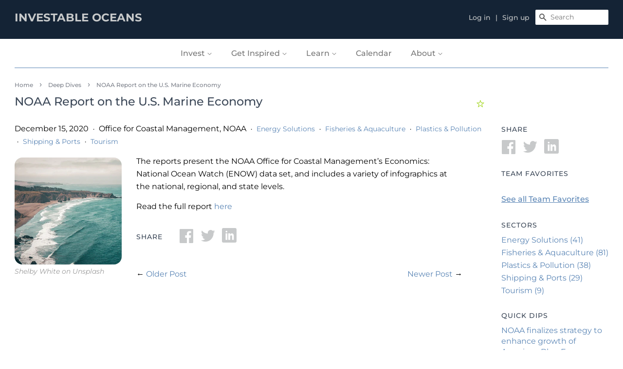

--- FILE ---
content_type: text/html; charset=utf-8
request_url: https://www.investableoceans.com/blogs/library/noaa-report-on-the-u-s-marine-economy
body_size: 35125
content:
<!doctype html>
<html class="no-js">
<head> 
<script type="application/vnd.locksmith+json" data-locksmith>{"version":"v256","locked":false,"initialized":true,"scope":"article","access_granted":true,"access_denied":false,"requires_customer":false,"manual_lock":false,"remote_lock":false,"has_timeout":false,"remote_rendered":null,"hide_resource":false,"hide_links_to_resource":false,"transparent":true,"locks":{"all":[],"opened":[]},"keys":[],"keys_signature":"ab6124db5d8c75c49890fdcf7f653117bffefc0b3bcd740897c5088a94b58274","state":{"template":"article","theme":149721022713,"product":null,"collection":null,"page":null,"blog":"library","article":493616365762,"app":null},"now":1769840342,"path":"\/blogs\/library\/noaa-report-on-the-u-s-marine-economy","locale_root_url":"\/","canonical_url":"https:\/\/www.investableoceans.com\/blogs\/library\/noaa-report-on-the-u-s-marine-economy","customer_id":null,"customer_id_signature":"ab6124db5d8c75c49890fdcf7f653117bffefc0b3bcd740897c5088a94b58274","cart":null}</script><script data-locksmith>!function(){undefined;!function(){var s=window.Locksmith={},e=document.querySelector('script[type="application/vnd.locksmith+json"]'),n=e&&e.innerHTML;if(s.state={},s.util={},s.loading=!1,n)try{s.state=JSON.parse(n)}catch(d){}if(document.addEventListener&&document.querySelector){var o,i,a,t=[76,79,67,75,83,77,73,84,72,49,49],c=function(){i=t.slice(0)},l="style",r=function(e){e&&27!==e.keyCode&&"click"!==e.type||(document.removeEventListener("keydown",r),document.removeEventListener("click",r),o&&document.body.removeChild(o),o=null)};c(),document.addEventListener("keyup",function(e){if(e.keyCode===i[0]){if(clearTimeout(a),i.shift(),0<i.length)return void(a=setTimeout(c,1e3));c(),r(),(o=document.createElement("div"))[l].width="50%",o[l].maxWidth="1000px",o[l].height="85%",o[l].border="1px rgba(0, 0, 0, 0.2) solid",o[l].background="rgba(255, 255, 255, 0.99)",o[l].borderRadius="4px",o[l].position="fixed",o[l].top="50%",o[l].left="50%",o[l].transform="translateY(-50%) translateX(-50%)",o[l].boxShadow="0 2px 5px rgba(0, 0, 0, 0.3), 0 0 100vh 100vw rgba(0, 0, 0, 0.5)",o[l].zIndex="2147483645";var t=document.createElement("textarea");t.value=JSON.stringify(JSON.parse(n),null,2),t[l].border="none",t[l].display="block",t[l].boxSizing="border-box",t[l].width="100%",t[l].height="100%",t[l].background="transparent",t[l].padding="22px",t[l].fontFamily="monospace",t[l].fontSize="14px",t[l].color="#333",t[l].resize="none",t[l].outline="none",t.readOnly=!0,o.appendChild(t),document.body.appendChild(o),t.addEventListener("click",function(e){e.stopImmediatePropagation()}),t.select(),document.addEventListener("keydown",r),document.addEventListener("click",r)}})}s.isEmbedded=-1!==window.location.search.indexOf("_ab=0&_fd=0&_sc=1"),s.path=s.state.path||window.location.pathname,s.basePath=s.state.locale_root_url.concat("/apps/locksmith").replace(/^\/\//,"/"),s.reloading=!1,s.util.console=window.console||{log:function(){},error:function(){}},s.util.makeUrl=function(e,t){var n,o=s.basePath+e,i=[],a=s.cache();for(n in a)i.push(n+"="+encodeURIComponent(a[n]));for(n in t)i.push(n+"="+encodeURIComponent(t[n]));return s.state.customer_id&&(i.push("customer_id="+encodeURIComponent(s.state.customer_id)),i.push("customer_id_signature="+encodeURIComponent(s.state.customer_id_signature))),o+=(-1===o.indexOf("?")?"?":"&")+i.join("&")},s._initializeCallbacks=[],s.on=function(e,t){if("initialize"!==e)throw'Locksmith.on() currently only supports the "initialize" event';s._initializeCallbacks.push(t)},s.initializeSession=function(e){if(!s.isEmbedded){var t=!1,n=!0,o=!0;(e=e||{}).silent&&(o=n=!(t=!0)),s.ping({silent:t,spinner:n,reload:o,callback:function(){s._initializeCallbacks.forEach(function(e){e()})}})}},s.cache=function(e){var t={};try{var n=function i(e){return(document.cookie.match("(^|; )"+e+"=([^;]*)")||0)[2]};t=JSON.parse(decodeURIComponent(n("locksmith-params")||"{}"))}catch(d){}if(e){for(var o in e)t[o]=e[o];document.cookie="locksmith-params=; expires=Thu, 01 Jan 1970 00:00:00 GMT; path=/",document.cookie="locksmith-params="+encodeURIComponent(JSON.stringify(t))+"; path=/"}return t},s.cache.cart=s.state.cart,s.cache.cartLastSaved=null,s.params=s.cache(),s.util.reload=function(){s.reloading=!0;try{window.location.href=window.location.href.replace(/#.*/,"")}catch(d){s.util.console.error("Preferred reload method failed",d),window.location.reload()}},s.cache.saveCart=function(e){if(!s.cache.cart||s.cache.cart===s.cache.cartLastSaved)return e?e():null;var t=s.cache.cartLastSaved;s.cache.cartLastSaved=s.cache.cart,fetch("/cart/update.js",{method:"POST",headers:{"Content-Type":"application/json",Accept:"application/json"},body:JSON.stringify({attributes:{locksmith:s.cache.cart}})}).then(function(e){if(!e.ok)throw new Error("Cart update failed: "+e.status);return e.json()}).then(function(){e&&e()})["catch"](function(e){if(s.cache.cartLastSaved=t,!s.reloading)throw e})},s.util.spinnerHTML='<style>body{background:#FFF}@keyframes spin{from{transform:rotate(0deg)}to{transform:rotate(360deg)}}#loading{display:flex;width:100%;height:50vh;color:#777;align-items:center;justify-content:center}#loading .spinner{display:block;animation:spin 600ms linear infinite;position:relative;width:50px;height:50px}#loading .spinner-ring{stroke:currentColor;stroke-dasharray:100%;stroke-width:2px;stroke-linecap:round;fill:none}</style><div id="loading"><div class="spinner"><svg width="100%" height="100%"><svg preserveAspectRatio="xMinYMin"><circle class="spinner-ring" cx="50%" cy="50%" r="45%"></circle></svg></svg></div></div>',s.util.clobberBody=function(e){document.body.innerHTML=e},s.util.clobberDocument=function(e){e.responseText&&(e=e.responseText),document.documentElement&&document.removeChild(document.documentElement);var t=document.open("text/html","replace");t.writeln(e),t.close(),setTimeout(function(){var e=t.querySelector("[autofocus]");e&&e.focus()},100)},s.util.serializeForm=function(e){if(e&&"FORM"===e.nodeName){var t,n,o={};for(t=e.elements.length-1;0<=t;t-=1)if(""!==e.elements[t].name)switch(e.elements[t].nodeName){case"INPUT":switch(e.elements[t].type){default:case"text":case"hidden":case"password":case"button":case"reset":case"submit":o[e.elements[t].name]=e.elements[t].value;break;case"checkbox":case"radio":e.elements[t].checked&&(o[e.elements[t].name]=e.elements[t].value);break;case"file":}break;case"TEXTAREA":o[e.elements[t].name]=e.elements[t].value;break;case"SELECT":switch(e.elements[t].type){case"select-one":o[e.elements[t].name]=e.elements[t].value;break;case"select-multiple":for(n=e.elements[t].options.length-1;0<=n;n-=1)e.elements[t].options[n].selected&&(o[e.elements[t].name]=e.elements[t].options[n].value)}break;case"BUTTON":switch(e.elements[t].type){case"reset":case"submit":case"button":o[e.elements[t].name]=e.elements[t].value}}return o}},s.util.on=function(e,a,s,t){t=t||document;var c="locksmith-"+e+a,n=function(e){var t=e.target,n=e.target.parentElement,o=t&&t.className&&(t.className.baseVal||t.className)||"",i=n&&n.className&&(n.className.baseVal||n.className)||"";("string"==typeof o&&-1!==o.split(/\s+/).indexOf(a)||"string"==typeof i&&-1!==i.split(/\s+/).indexOf(a))&&!e[c]&&(e[c]=!0,s(e))};t.attachEvent?t.attachEvent(e,n):t.addEventListener(e,n,!1)},s.util.enableActions=function(e){s.util.on("click","locksmith-action",function(e){e.preventDefault();var t=e.target;t.dataset.confirmWith&&!confirm(t.dataset.confirmWith)||(t.disabled=!0,t.innerText=t.dataset.disableWith,s.post("/action",t.dataset.locksmithParams,{spinner:!1,type:"text",success:function(e){(e=JSON.parse(e.responseText)).message&&alert(e.message),s.util.reload()}}))},e)},s.util.inject=function(e,t){var n=["data","locksmith","append"];if(-1!==t.indexOf(n.join("-"))){var o=document.createElement("div");o.innerHTML=t,e.appendChild(o)}else e.innerHTML=t;var i,a,s=e.querySelectorAll("script");for(a=0;a<s.length;++a){i=s[a];var c=document.createElement("script");if(i.type&&(c.type=i.type),i.src)c.src=i.src;else{var l=document.createTextNode(i.innerHTML);c.appendChild(l)}e.appendChild(c)}var r=e.querySelector("[autofocus]");r&&r.focus()},s.post=function(e,t,n){!1!==(n=n||{}).spinner&&s.util.clobberBody(s.util.spinnerHTML);var o={};n.container===document?(o.layout=1,n.success=function(e){s.util.clobberDocument(e)}):n.container&&(o.layout=0,n.success=function(e){var t=document.getElementById(n.container);s.util.inject(t,e),t.id===t.firstChild.id&&t.parentElement.replaceChild(t.firstChild,t)}),n.form_type&&(t.form_type=n.form_type),n.include_layout_classes!==undefined&&(t.include_layout_classes=n.include_layout_classes),n.lock_id!==undefined&&(t.lock_id=n.lock_id),s.loading=!0;var i=s.util.makeUrl(e,o),a="json"===n.type||"text"===n.type;fetch(i,{method:"POST",headers:{"Content-Type":"application/json",Accept:a?"application/json":"text/html"},body:JSON.stringify(t)}).then(function(e){if(!e.ok)throw new Error("Request failed: "+e.status);return e.text()}).then(function(e){var t=n.success||s.util.clobberDocument;t(a?{responseText:e}:e)})["catch"](function(e){if(!s.reloading)if("dashboard.weglot.com"!==window.location.host){if(!n.silent)throw alert("Something went wrong! Please refresh and try again."),e;console.error(e)}else console.error(e)})["finally"](function(){s.loading=!1})},s.postResource=function(e,t){e.path=s.path,e.search=window.location.search,e.state=s.state,e.passcode&&(e.passcode=e.passcode.trim()),e.email&&(e.email=e.email.trim()),e.state.cart=s.cache.cart,e.locksmith_json=s.jsonTag,e.locksmith_json_signature=s.jsonTagSignature,s.post("/resource",e,t)},s.ping=function(e){if(!s.isEmbedded){e=e||{};s.post("/ping",{path:s.path,search:window.location.search,state:s.state},{spinner:!!e.spinner,silent:"undefined"==typeof e.silent||e.silent,type:"text",success:function(e){e&&e.responseText?(e=JSON.parse(e.responseText)).messages&&0<e.messages.length&&s.showMessages(e.messages):console.error("[Locksmith] Invalid result in ping callback:",e)}})}},s.timeoutMonitor=function(){var e=s.cache.cart;s.ping({callback:function(){e!==s.cache.cart||setTimeout(function(){s.timeoutMonitor()},6e4)}})},s.showMessages=function(e){var t=document.createElement("div");t.style.position="fixed",t.style.left=0,t.style.right=0,t.style.bottom="-50px",t.style.opacity=0,t.style.background="#191919",t.style.color="#ddd",t.style.transition="bottom 0.2s, opacity 0.2s",t.style.zIndex=999999,t.innerHTML="        <style>          .locksmith-ab .locksmith-b { display: none; }          .locksmith-ab.toggled .locksmith-b { display: flex; }          .locksmith-ab.toggled .locksmith-a { display: none; }          .locksmith-flex { display: flex; flex-wrap: wrap; justify-content: space-between; align-items: center; padding: 10px 20px; }          .locksmith-message + .locksmith-message { border-top: 1px #555 solid; }          .locksmith-message a { color: inherit; font-weight: bold; }          .locksmith-message a:hover { color: inherit; opacity: 0.8; }          a.locksmith-ab-toggle { font-weight: inherit; text-decoration: underline; }          .locksmith-text { flex-grow: 1; }          .locksmith-cta { flex-grow: 0; text-align: right; }          .locksmith-cta button { transform: scale(0.8); transform-origin: left; }          .locksmith-cta > * { display: block; }          .locksmith-cta > * + * { margin-top: 10px; }          .locksmith-message a.locksmith-close { flex-grow: 0; text-decoration: none; margin-left: 15px; font-size: 30px; font-family: monospace; display: block; padding: 2px 10px; }                    @media screen and (max-width: 600px) {            .locksmith-wide-only { display: none !important; }            .locksmith-flex { padding: 0 15px; }            .locksmith-flex > * { margin-top: 5px; margin-bottom: 5px; }            .locksmith-cta { text-align: left; }          }                    @media screen and (min-width: 601px) {            .locksmith-narrow-only { display: none !important; }          }        </style>      "+e.map(function(e){return'<div class="locksmith-message">'+e+"</div>"}).join(""),document.body.appendChild(t),document.body.style.position="relative",document.body.parentElement.style.paddingBottom=t.offsetHeight+"px",setTimeout(function(){t.style.bottom=0,t.style.opacity=1},50),s.util.on("click","locksmith-ab-toggle",function(e){e.preventDefault();for(var t=e.target.parentElement;-1===t.className.split(" ").indexOf("locksmith-ab");)t=t.parentElement;-1!==t.className.split(" ").indexOf("toggled")?t.className=t.className.replace("toggled",""):t.className=t.className+" toggled"}),s.util.enableActions(t)}}()}();</script>
      <script data-locksmith>Locksmith.cache.cart=null</script>

  <script data-locksmith>Locksmith.jsonTag="{\"version\":\"v256\",\"locked\":false,\"initialized\":true,\"scope\":\"article\",\"access_granted\":true,\"access_denied\":false,\"requires_customer\":false,\"manual_lock\":false,\"remote_lock\":false,\"has_timeout\":false,\"remote_rendered\":null,\"hide_resource\":false,\"hide_links_to_resource\":false,\"transparent\":true,\"locks\":{\"all\":[],\"opened\":[]},\"keys\":[],\"keys_signature\":\"ab6124db5d8c75c49890fdcf7f653117bffefc0b3bcd740897c5088a94b58274\",\"state\":{\"template\":\"article\",\"theme\":149721022713,\"product\":null,\"collection\":null,\"page\":null,\"blog\":\"library\",\"article\":493616365762,\"app\":null},\"now\":1769840342,\"path\":\"\\\/blogs\\\/library\\\/noaa-report-on-the-u-s-marine-economy\",\"locale_root_url\":\"\\\/\",\"canonical_url\":\"https:\\\/\\\/www.investableoceans.com\\\/blogs\\\/library\\\/noaa-report-on-the-u-s-marine-economy\",\"customer_id\":null,\"customer_id_signature\":\"ab6124db5d8c75c49890fdcf7f653117bffefc0b3bcd740897c5088a94b58274\",\"cart\":null}";Locksmith.jsonTagSignature="942bb7df2873999c4e70a215347cb97896914ad705c9bec32d7450cbcf147699"</script>







  <!-- Basic page needs ================================================== -->
  <meta charset="utf-8">
  <meta http-equiv="X-UA-Compatible" content="IE=edge,chrome=1">

  
  <link rel="shortcut icon" href="//www.investableoceans.com/cdn/shop/files/favicon-32x32_32x32.png?v=1613746836" type="image/png" />
  

  <!-- Title and description ================================================== -->
  <title>
  NOAA Report on the U.S. Marine Economy
    
    
     &ndash; Investable Oceans
  </title>

  
<meta name="description" content="The reports present the NOAA Office for Coastal Management’s Economics: National Ocean Watch (ENOW) data set, and includes a variety of infographics at the national, regional, and state levels. Read the full report here">


  <!-- Social meta ================================================== -->
  <!-- /snippets/social-meta-tags.liquid -->




<meta property="og:site_name" content="Investable Oceans">
<meta property="og:url" content="https://www.investableoceans.com/blogs/library/noaa-report-on-the-u-s-marine-economy"><meta property="og:title" content="NOAA Report on the U.S. Marine Economy">
<meta property="og:type" content="article">
<meta property="og:description" content="These reports examine the critically important economic contributions of the oceans and Great Lakes to the marine economy of the United States. ">

<meta property="og:image" content="http://www.investableoceans.com/cdn/shop/articles/unnamed_2c82176f-a3c8-4c80-98bd-1cfa129dd141_1200x1200.jpg?v=1611966619">
<meta property="og:image:secure_url" content="https://www.investableoceans.com/cdn/shop/articles/unnamed_2c82176f-a3c8-4c80-98bd-1cfa129dd141_1200x1200.jpg?v=1611966619">


<meta name="twitter:card" content="summary_large_image"><meta name="twitter:title" content="NOAA Report on the U.S. Marine Economy">
<meta name="twitter:description" content="These reports examine the critically important economic contributions of the oceans and Great Lakes to the marine economy of the United States. ">


  <!-- Helpers ================================================== -->
  <link rel="canonical" href="https://www.investableoceans.com/blogs/library/noaa-report-on-the-u-s-marine-economy">
  <meta name="viewport" content="width=device-width,initial-scale=1">
  <meta name="theme-color" content="#142335">

  <!-- CSS ================================================== -->

  <link href="//www.investableoceans.com/cdn/shop/t/20/assets/timber-iocean.scss.css?v=48479877763583064801754015332" rel="stylesheet" type="text/css" media="all" /> 
  <link href="//www.investableoceans.com/cdn/shop/t/20/assets/theme-iocean.scss.css?v=135910333069168550591755438981" rel="stylesheet" type="text/css" media="all" /> 

  <script>
    window.theme = window.theme || {};

    var theme = {
      strings: {
        addToCart: "Add to Cart",
        soldOut: "Closed",
        unavailable: "Unavailable",
        zoomClose: "Close (Esc)",
        zoomPrev: "Previous (Left arrow key)",
        zoomNext: "Next (Right arrow key)",
        addressError: "Error looking up that address",
        addressNoResults: "No results for that address",
        addressQueryLimit: "You have exceeded the Google API usage limit. Consider upgrading to a \u003ca href=\"https:\/\/developers.google.com\/maps\/premium\/usage-limits\"\u003ePremium Plan\u003c\/a\u003e.",
        authError: "There was a problem authenticating your Google Maps API Key."
      },
      settings: {
        // Adding some settings to allow the editor to update correctly when they are changed
        enableWideLayout: true,
        typeAccentTransform: false,
        typeAccentSpacing: false,
        baseFontSize: '16px',
        headerBaseFontSize: '24px',
        accentFontSize: '16px'
      },
      variables: {
        mediaQueryMedium: 'screen and (max-width: 768px)',
        bpSmall: false
      },
      moneyFormat: "${{amount}}"
    }

    document.documentElement.className = document.documentElement.className.replace('no-js', 'supports-js');


    (function(src, cb) {
      var s = document.createElement('script'); s.setAttribute('src', src);
      s.onload = cb; (document.head || document.body).appendChild(s);
    })('https://ucarecdn.com/libs/blinkloader/3.x/blinkloader.min.js', function() {
      window.Blinkloader.optimize({
        pubkey:'4e252c528e1866188beb',
        fadeIn:true,
        lazyload:true,
        smartCompression:true,
        responsive:true,
        retina:true,
        webp:true
      });
    })

  </script>
  <script>
    SearchaniseCustomerTags = [];
  </script>
  <script src="//www.searchanise.com/widgets/shopify/init.js?a=2Z2E0e0T4S"></script>


  <!-- Header hook for plugins ================================================== -->

  

  <script>window.performance && window.performance.mark && window.performance.mark('shopify.content_for_header.start');</script><meta id="shopify-digital-wallet" name="shopify-digital-wallet" content="/27457683540/digital_wallets/dialog">
<link rel="alternate" type="application/atom+xml" title="Feed" href="/blogs/library.atom" />
<script async="async" src="/checkouts/internal/preloads.js?locale=en-US"></script>
<script id="shopify-features" type="application/json">{"accessToken":"2300bb79267507cafd5e887939e1b539","betas":["rich-media-storefront-analytics"],"domain":"www.investableoceans.com","predictiveSearch":true,"shopId":27457683540,"locale":"en"}</script>
<script>var Shopify = Shopify || {};
Shopify.shop = "investable-oceans.myshopify.com";
Shopify.locale = "en";
Shopify.currency = {"active":"USD","rate":"1.0"};
Shopify.country = "US";
Shopify.theme = {"name":"For rebranding - change color etc.","id":149721022713,"schema_name":"Minimal","schema_version":"11.5.0","theme_store_id":380,"role":"main"};
Shopify.theme.handle = "null";
Shopify.theme.style = {"id":null,"handle":null};
Shopify.cdnHost = "www.investableoceans.com/cdn";
Shopify.routes = Shopify.routes || {};
Shopify.routes.root = "/";</script>
<script type="module">!function(o){(o.Shopify=o.Shopify||{}).modules=!0}(window);</script>
<script>!function(o){function n(){var o=[];function n(){o.push(Array.prototype.slice.apply(arguments))}return n.q=o,n}var t=o.Shopify=o.Shopify||{};t.loadFeatures=n(),t.autoloadFeatures=n()}(window);</script>
<script id="shop-js-analytics" type="application/json">{"pageType":"article"}</script>
<script defer="defer" async type="module" src="//www.investableoceans.com/cdn/shopifycloud/shop-js/modules/v2/client.init-shop-cart-sync_BN7fPSNr.en.esm.js"></script>
<script defer="defer" async type="module" src="//www.investableoceans.com/cdn/shopifycloud/shop-js/modules/v2/chunk.common_Cbph3Kss.esm.js"></script>
<script defer="defer" async type="module" src="//www.investableoceans.com/cdn/shopifycloud/shop-js/modules/v2/chunk.modal_DKumMAJ1.esm.js"></script>
<script type="module">
  await import("//www.investableoceans.com/cdn/shopifycloud/shop-js/modules/v2/client.init-shop-cart-sync_BN7fPSNr.en.esm.js");
await import("//www.investableoceans.com/cdn/shopifycloud/shop-js/modules/v2/chunk.common_Cbph3Kss.esm.js");
await import("//www.investableoceans.com/cdn/shopifycloud/shop-js/modules/v2/chunk.modal_DKumMAJ1.esm.js");

  window.Shopify.SignInWithShop?.initShopCartSync?.({"fedCMEnabled":true,"windoidEnabled":true});

</script>
<script>(function() {
  var isLoaded = false;
  function asyncLoad() {
    if (isLoaded) return;
    isLoaded = true;
    var urls = ["https:\/\/formbuilder.hulkapps.com\/skeletopapp.js?shop=investable-oceans.myshopify.com","https:\/\/cdn.shopify.com\/s\/files\/1\/0274\/5768\/3540\/t\/2\/assets\/globo.filter.init.js?shop=investable-oceans.myshopify.com","https:\/\/api-na1.hubapi.com\/scriptloader\/v1\/6537263.js?shop=investable-oceans.myshopify.com","https:\/\/searchanise-ef84.kxcdn.com\/widgets\/shopify\/init.js?a=2Z2E0e0T4S\u0026shop=investable-oceans.myshopify.com"];
    for (var i = 0; i < urls.length; i++) {
      var s = document.createElement('script');
      s.type = 'text/javascript';
      s.async = true;
      s.src = urls[i];
      var x = document.getElementsByTagName('script')[0];
      x.parentNode.insertBefore(s, x);
    }
  };
  if(window.attachEvent) {
    window.attachEvent('onload', asyncLoad);
  } else {
    window.addEventListener('load', asyncLoad, false);
  }
})();</script>
<script id="__st">var __st={"a":27457683540,"offset":-18000,"reqid":"7218d587-d302-456c-8238-f57b85d97272-1769840341","pageurl":"www.investableoceans.com\/blogs\/library\/noaa-report-on-the-u-s-marine-economy","s":"articles-493616365762","u":"a92ccf2058c0","p":"article","rtyp":"article","rid":493616365762};</script>
<script>window.ShopifyPaypalV4VisibilityTracking = true;</script>
<script id="captcha-bootstrap">!function(){'use strict';const t='contact',e='account',n='new_comment',o=[[t,t],['blogs',n],['comments',n],[t,'customer']],c=[[e,'customer_login'],[e,'guest_login'],[e,'recover_customer_password'],[e,'create_customer']],r=t=>t.map((([t,e])=>`form[action*='/${t}']:not([data-nocaptcha='true']) input[name='form_type'][value='${e}']`)).join(','),a=t=>()=>t?[...document.querySelectorAll(t)].map((t=>t.form)):[];function s(){const t=[...o],e=r(t);return a(e)}const i='password',u='form_key',d=['recaptcha-v3-token','g-recaptcha-response','h-captcha-response',i],f=()=>{try{return window.sessionStorage}catch{return}},m='__shopify_v',_=t=>t.elements[u];function p(t,e,n=!1){try{const o=window.sessionStorage,c=JSON.parse(o.getItem(e)),{data:r}=function(t){const{data:e,action:n}=t;return t[m]||n?{data:e,action:n}:{data:t,action:n}}(c);for(const[e,n]of Object.entries(r))t.elements[e]&&(t.elements[e].value=n);n&&o.removeItem(e)}catch(o){console.error('form repopulation failed',{error:o})}}const l='form_type',E='cptcha';function T(t){t.dataset[E]=!0}const w=window,h=w.document,L='Shopify',v='ce_forms',y='captcha';let A=!1;((t,e)=>{const n=(g='f06e6c50-85a8-45c8-87d0-21a2b65856fe',I='https://cdn.shopify.com/shopifycloud/storefront-forms-hcaptcha/ce_storefront_forms_captcha_hcaptcha.v1.5.2.iife.js',D={infoText:'Protected by hCaptcha',privacyText:'Privacy',termsText:'Terms'},(t,e,n)=>{const o=w[L][v],c=o.bindForm;if(c)return c(t,g,e,D).then(n);var r;o.q.push([[t,g,e,D],n]),r=I,A||(h.body.append(Object.assign(h.createElement('script'),{id:'captcha-provider',async:!0,src:r})),A=!0)});var g,I,D;w[L]=w[L]||{},w[L][v]=w[L][v]||{},w[L][v].q=[],w[L][y]=w[L][y]||{},w[L][y].protect=function(t,e){n(t,void 0,e),T(t)},Object.freeze(w[L][y]),function(t,e,n,w,h,L){const[v,y,A,g]=function(t,e,n){const i=e?o:[],u=t?c:[],d=[...i,...u],f=r(d),m=r(i),_=r(d.filter((([t,e])=>n.includes(e))));return[a(f),a(m),a(_),s()]}(w,h,L),I=t=>{const e=t.target;return e instanceof HTMLFormElement?e:e&&e.form},D=t=>v().includes(t);t.addEventListener('submit',(t=>{const e=I(t);if(!e)return;const n=D(e)&&!e.dataset.hcaptchaBound&&!e.dataset.recaptchaBound,o=_(e),c=g().includes(e)&&(!o||!o.value);(n||c)&&t.preventDefault(),c&&!n&&(function(t){try{if(!f())return;!function(t){const e=f();if(!e)return;const n=_(t);if(!n)return;const o=n.value;o&&e.removeItem(o)}(t);const e=Array.from(Array(32),(()=>Math.random().toString(36)[2])).join('');!function(t,e){_(t)||t.append(Object.assign(document.createElement('input'),{type:'hidden',name:u})),t.elements[u].value=e}(t,e),function(t,e){const n=f();if(!n)return;const o=[...t.querySelectorAll(`input[type='${i}']`)].map((({name:t})=>t)),c=[...d,...o],r={};for(const[a,s]of new FormData(t).entries())c.includes(a)||(r[a]=s);n.setItem(e,JSON.stringify({[m]:1,action:t.action,data:r}))}(t,e)}catch(e){console.error('failed to persist form',e)}}(e),e.submit())}));const S=(t,e)=>{t&&!t.dataset[E]&&(n(t,e.some((e=>e===t))),T(t))};for(const o of['focusin','change'])t.addEventListener(o,(t=>{const e=I(t);D(e)&&S(e,y())}));const B=e.get('form_key'),M=e.get(l),P=B&&M;t.addEventListener('DOMContentLoaded',(()=>{const t=y();if(P)for(const e of t)e.elements[l].value===M&&p(e,B);[...new Set([...A(),...v().filter((t=>'true'===t.dataset.shopifyCaptcha))])].forEach((e=>S(e,t)))}))}(h,new URLSearchParams(w.location.search),n,t,e,['guest_login'])})(!0,!0)}();</script>
<script integrity="sha256-4kQ18oKyAcykRKYeNunJcIwy7WH5gtpwJnB7kiuLZ1E=" data-source-attribution="shopify.loadfeatures" defer="defer" src="//www.investableoceans.com/cdn/shopifycloud/storefront/assets/storefront/load_feature-a0a9edcb.js" crossorigin="anonymous"></script>
<script data-source-attribution="shopify.dynamic_checkout.dynamic.init">var Shopify=Shopify||{};Shopify.PaymentButton=Shopify.PaymentButton||{isStorefrontPortableWallets:!0,init:function(){window.Shopify.PaymentButton.init=function(){};var t=document.createElement("script");t.src="https://www.investableoceans.com/cdn/shopifycloud/portable-wallets/latest/portable-wallets.en.js",t.type="module",document.head.appendChild(t)}};
</script>
<script data-source-attribution="shopify.dynamic_checkout.buyer_consent">
  function portableWalletsHideBuyerConsent(e){var t=document.getElementById("shopify-buyer-consent"),n=document.getElementById("shopify-subscription-policy-button");t&&n&&(t.classList.add("hidden"),t.setAttribute("aria-hidden","true"),n.removeEventListener("click",e))}function portableWalletsShowBuyerConsent(e){var t=document.getElementById("shopify-buyer-consent"),n=document.getElementById("shopify-subscription-policy-button");t&&n&&(t.classList.remove("hidden"),t.removeAttribute("aria-hidden"),n.addEventListener("click",e))}window.Shopify?.PaymentButton&&(window.Shopify.PaymentButton.hideBuyerConsent=portableWalletsHideBuyerConsent,window.Shopify.PaymentButton.showBuyerConsent=portableWalletsShowBuyerConsent);
</script>
<script data-source-attribution="shopify.dynamic_checkout.cart.bootstrap">document.addEventListener("DOMContentLoaded",(function(){function t(){return document.querySelector("shopify-accelerated-checkout-cart, shopify-accelerated-checkout")}if(t())Shopify.PaymentButton.init();else{new MutationObserver((function(e,n){t()&&(Shopify.PaymentButton.init(),n.disconnect())})).observe(document.body,{childList:!0,subtree:!0})}}));
</script>
<link id="shopify-accelerated-checkout-styles" rel="stylesheet" media="screen" href="https://www.investableoceans.com/cdn/shopifycloud/portable-wallets/latest/accelerated-checkout-backwards-compat.css" crossorigin="anonymous">
<style id="shopify-accelerated-checkout-cart">
        #shopify-buyer-consent {
  margin-top: 1em;
  display: inline-block;
  width: 100%;
}

#shopify-buyer-consent.hidden {
  display: none;
}

#shopify-subscription-policy-button {
  background: none;
  border: none;
  padding: 0;
  text-decoration: underline;
  font-size: inherit;
  cursor: pointer;
}

#shopify-subscription-policy-button::before {
  box-shadow: none;
}

      </style>

<script>window.performance && window.performance.mark && window.performance.mark('shopify.content_for_header.end');</script>
  <script src="//www.investableoceans.com/cdn/shop/t/20/assets/jquery-2.2.3.min.js?v=58211863146907186831746392461" type="text/javascript"></script>
  <script src="https://code.jquery.com/jquery-migrate-1.4.1.min.js"></script>



  <script src="//www.investableoceans.com/cdn/shop/t/20/assets/lazysizes.min.js?v=155223123402716617051746392461" async="async"></script>

  
  
  
<!-- Google tag (gtag.js) -->
<script async src="https://www.googletagmanager.com/gtag/js?id=G-V9R6VVLBDM"></script>
<script>
  window.dataLayer = window.dataLayer || [];
  function gtag(){dataLayer.push(arguments);}
  gtag('js', new Date());

  gtag('config', 'G-V9R6VVLBDM');
</script>
  
  <!-- Google Tag Manager -->
	<script>(function(w,d,s,l,i){w[l]=w[l]||[];w[l].push({'gtm.start':
	new Date().getTime(),event:'gtm.js'});var f=d.getElementsByTagName(s)[0],
	j=d.createElement(s),dl=l!='dataLayer'?'&l='+l:'';j.async=true;j.src=
	'https://www.googletagmanager.com/gtm.js?id='+i+dl;f.parentNode.insertBefore(j,f);
	})(window,document,'script','dataLayer','GTM-WR28NQB');</script>
<!-- End Google Tag Manager -->
  
  






    
  
  

  

  

<script type="text/javascript">
  function initAppmate(Appmate){
    Appmate.wk.on({
      'click .wk-variant-linkx': eventHandler(function(){
        var id = Appmate.wk.$(this).closest('[data-wk-item]').attr("data-wk-item");
        var href = this.href;
        var product = Appmate.wk.getItem(id).then(function(product){
          var variant = product.selected_or_first_available_variant || {};
          sendTracking({
            hitType: 'event',
            eventCategory: 'Wishlist',
            eventAction: 'WK Clicked Product',
            eventLabel: 'Wishlist King',
            hitCallback: function() {
              document.location = href;
            }
          }, {
            id: variant.sku || variant.id,
            name: product.title,
            category: product.type,
            brand: product.vendor,
            variant: variant.title,
            price: variant.price
          }, {
            list: "" || undefined
          });
        })
      }),
      'click [data-wk-add-product]': eventHandler(function(){
        var productId = this.getAttribute('data-wk-add-product');
        var select = Appmate.wk.$(this).parents('form').find('select[name="id"]');
        var variantId = select.length ? select.val() : undefined;


        Appmate.wk.addProduct(productId, variantId).then(function(product) {
          var variant = product.selected_or_first_available_variant || {};


          sendTracking({
            hitType: 'event',
            eventCategory: 'Wishlist',
            eventAction: 'WK Added Product',
            eventLabel: 'Wishlist King',
          }, {
            id: variant.sku || variant.id,
            name: product.title,
            category: product.type,
            brand: product.vendor,
            variant: variant.title,
            price: variant.price
          }, {
            list: "" || undefined
          });
          addMyProduct(product);
        });
      }),
      'click [data-wk-add-article]': eventHandler(function(){
        var articleId = this.getAttribute('data-wk-add-article');

        addArticle(articleId);
      }),
      'click [data-wk-remove-product]': eventHandler(function(){
        var productId = this.getAttribute('data-wk-remove-product');
        
        if (typeof initGrid == 'function') {
          removeMyProduct2(productId);
          setTimeout(initGrid,250);  // forces update of the myInterest pagee 
        }         
        

        Appmate.wk.removeProduct(productId).then(function(product) {
          var variant = product.selected_or_first_available_variant || {};
          sendTracking({
            hitType: 'event',
            eventCategory: 'Wishlist',
            eventAction: 'WK Removed Product',
            eventLabel: 'Wishlist King',
          }, {
            id: variant.sku || variant.id,
            name: product.title,
            category: product.type,
            brand: product.vendor,
            variant: variant.title,
            price: variant.price
          }, {
            list: "" || undefined
          });
          
        removeMyProduct(product);
        });
      }),
      'click [data-wk-remove-article]': eventHandler(function(){
        var articleId = this.getAttribute('data-wk-remove-article');

        removeArticle(articleId);
      }),
      'click [data-wk-remove-item]': eventHandler(function(){
        var itemId = this.getAttribute('data-wk-remove-item');
        
        fadeOrNot(this, function() {
          Appmate.wk.removeItem(itemId).then(function(product){
            var variant = product.selected_or_first_available_variant || {};
            sendTracking({
              hitType: 'event',
              eventCategory: 'Wishlist',
              eventAction: 'WK Removed Product',
              eventLabel: 'Wishlist King',
            }, {
              id: variant.sku || variant.id,
              name: product.title,
              category: product.type,
              brand: product.vendor,
              variant: variant.title,
              price: variant.price
            }, {
              list: "" || undefined
            });
            removeMyProduct(product);
          });
        });
      }),
      'click [data-wk-clear-wishlist]': eventHandler(function(){
        var wishlistId = this.getAttribute('data-wk-clear-wishlist');
        Appmate.wk.clear(wishlistId).then(function() {
          sendTracking({
            hitType: 'event',
            eventCategory: 'Wishlist',
            eventAction: 'WK Cleared Wishlist',
            eventLabel: 'Wishlist King',
          });
        });
      }),
      'click [data-wk-share]': eventHandler(function(){
        var params = {
          wkShareService: this.getAttribute("data-wk-share-service"),
          wkShare: this.getAttribute("data-wk-share"),
          wkShareImage: this.getAttribute("data-wk-share-image")
        };
        var shareLink = Appmate.wk.getShareLink(params);

        sendTracking({
          hitType: 'event',
          eventCategory: 'Wishlist',
          eventAction: 'WK Shared Wishlist (' + params.wkShareService + ')',
          eventLabel: 'Wishlist King',
        });

        switch (params.wkShareService) {
          case 'link':
            Appmate.wk.$('#wk-share-link-text').addClass('wk-visible').find('.wk-text').html(shareLink);
            var copyButton = Appmate.wk.$('#wk-share-link-text .wk-clipboard');
            var copyText = copyButton.html();
            var clipboard = Appmate.wk.clipboard(copyButton[0]);
            clipboard.on('success', function(e) {
              copyButton.html('copied');
              setTimeout(function(){
                copyButton.html(copyText);
              }, 2000);
            });
            break;
          case 'email':
            window.location.href = shareLink;
            break;
          case 'contact':
            var contactUrl = '/pages/contact';
            var message = 'Here is the link to my list:\n' + shareLink;
            window.location.href=contactUrl + '?message=' + encodeURIComponent(message);
            break;
          default:
            window.open(
              shareLink,
              'wishlist_share',
              'height=590, width=770, toolbar=no, menubar=no, scrollbars=no, resizable=no, location=no, directories=no, status=no'
            );
        }
      }),
      'click [data-wk-move-to-cart]': eventHandler(function(){
        var $elem = Appmate.wk.$(this);
        $form = $elem.parents('form');
        $elem.prop("disabled", true);

        var item = this.getAttribute('data-wk-move-to-cart');
        var formData = $form.serialize();

        fadeOrNot(this, function(){
          Appmate.wk
          .moveToCart(item, formData)
          .then(function(product){
            $elem.prop("disabled", false);

            var variant = product.selected_or_first_available_variant || {};
            sendTracking({
              hitType: 'event',
              eventCategory: 'Wishlist',
              eventAction: 'WK Added to Cart',
              eventLabel: 'Wishlist King',
              hitCallback: function() {
                window.scrollTo(0, 0);
                location.reload();
              }
            }, {
              id: variant.sku || variant.id,
              name: product.title,
              category: product.type,
              brand: product.vendor,
              variant: variant.title,
              price: variant.price,
              quantity: 1,
            }, {
              list: "" || undefined
            });
          });
        });
      }),
      'render .wk-option-select': function(elem){
        appmateOptionSelect(elem);
      },
      'login-required': function (intent) {
        var redirect = {
          path: window.location.pathname,
          intent: intent
        };
        window.location = '/account/login?wk-redirect=' + encodeURIComponent(JSON.stringify(redirect));
      },
      'render .swiper-container': function (elem) {
        // initSlider()
      },
      'ready': function () {
        // Appmate.wk.$(document).ready(initSlider);
        fillContactForm();

        var redirect = Appmate.wk.getQueryParam('wk-redirect');
        if (redirect) {
          Appmate.wk.addLoginRedirect(Appmate.wk.$('#customer_login'), JSON.parse(redirect));
        }
        var intent = Appmate.wk.getQueryParam('wk-intent');
        if (intent) {
          conole.log("in intent");
          intent = JSON.parse(intent);
          switch (intent.action) {
            case 'addProduct':
              Appmate.wk.addProduct(intent.product, intent.variant)
              break;
            default:
              console.warn('Wishlist King: Intent not implemented', intent)
          }
          if (window.history && window.history.pushState) {
            history.pushState(null, null, window.location.pathname);
          }
        }
      }
    });

    Appmate.init({
      shop: {
        domain: 'investable-oceans.myshopify.com'
      },
      session: {
        customer: ''
      },
      globals: {
        settings: {
          app_wk_icon: 'star',
          app_wk_share_position: 'bottom',
          app_wk_products_per_row: 2,
          money_format: '${{amount}} USD'
        },
        customer: '',
        reading_list: '',
        reading_cnt: 0,
        customer_accounts_enabled: true,
        json_list: [],
        product_list: '',
        blog_map: { "insights" : "Quick Dips", "library" : "Deep Dives", "investing" : "Investing", "event" : "Calendar", "Tool" : "Cool Tools", "Partner": "Innovation Ecosystem", "Zone" : "Zones" },
        insp_map: { "Innovation" : "Innovations", "Book" : "Blue Books", "Film" : "Impactful Films", "Artivist" : "Artivists" , "Podcast" : "Podcasts", "Blue Frontier" : "Blue Frontiers", "Expert" : "Meet the Experts" },
      },
      wishlist: {
        loginRequired: true,
        handle: "/pages/my-interests",
        proxyHandle: "/a/wk",
        share: {
          handle: "/pages/shared-wishlist",
          title: 'My Wishlist',
          description: 'Check out some of my favorite things @ Investable Oceans.',
          imageTitle: 'Investable Oceans',
          hashTags: 'wishlist',
          twitterUser: false // will be used with via
        },
      }
    });
	   
    function sendTracking(event, product, action) {
      if (typeof fbq === 'function') {
        switch (event.eventAction) {
          case "WK Added Product":
            fbq('track', 'AddToWishlist', {
              value: product.price,
              currency: 'USD'
            });
            break;
        }
      }
      if (typeof ga === 'function') {
        if (product) {
          delete product.price;
          ga('ec:addProduct', product);
        }

        if (action) {
          ga('ec:setAction', 'click', action);
        }

        if (event) {
          ga('send', event);
        }

        if (!ga.loaded) {
          event && event.hitCallback && event.hitCallback()
        }
      } else {
        event && event.hitCallback && event.hitCallback()
      }
    }

    function initSlider () {
      if (typeof Swiper !== 'undefined') {
        var mySwiper = new Swiper ('.swiper-container', {
          direction: 'horizontal',
          loop: false,
          pagination: '.swiper-pagination',
          nextButton: '.swiper-button-next',
          prevButton: '.swiper-button-prev',
          spaceBetween: 20,
          slidesPerView: 4,
          breakpoints: {
            380: {
              slidesPerView: 1,
              spaceBetween: 0,
            },
            480: {
              slidesPerView: 2,
              spaceBetween: 20,
            }
          }
        })
      }
    }

    function fillContactForm() {
      document.addEventListener('DOMContentLoaded', fillContactForm)
      if (document.getElementById('contact_form')) {
        var message = Appmate.wk.getQueryParam('message');
        var bodyElement = document.querySelector("#contact_form textarea[name='contact[body]']");
        if (bodyElement && message) {
          bodyElement.value = message;
        }
      }
    }
    
    function addMyProduct(product) {
      var product_handle = product.handle;
      var metafield = document.getElementById('metafield-input-' + product.id);
      var offset = Appmate.globals.product_list.search(product_handle);

      if ( offset == -1 ) {
        Appmate.globals.product_list += product_handle + ":";  
        metafield.value = Appmate.globals.product_list;

        Accentuate(jQuery('#metafields_form-' + product.id));
        document.getElementById('metaclick-' + product.id).click();
      }
    }

    function removeMyProduct(product) {
      var product_handle = product.handle;
      var offset = Appmate.globals.product_list.search(product_handle);

      if ( offset > -1 ) {
        var metafield = $('#metafield-input-' + product.id);      

        Appmate.globals.product_list = Appmate.globals.product_list.replace(product_handle + ":", "");
        metafield.val(Appmate.globals.product_list);

        Accentuate(jQuery('#metafields_form-' + product.id));
        $('#metaclick-' + product.id).click();
      }
    }
    function removeMyProduct2(productId) {   // only used for my-interests page
      var product_handle = document.getElementById('product-handle-' + productId).value; 
      var offset = Appmate.globals.product_list.search(product_handle);
      
      if ( offset > -1 ) {
        var metafield = document.getElementById('metafield-input-' + productId);
        Appmate.globals.product_list = Appmate.globals.product_list.replace(product_handle + ":", "");
        metafield.value = Appmate.globals.product_list;
        
        Accentuate(jQuery('#metafields_form-' + productId));
        document.getElementById('metaclick-' + productId).click();
      }
    }
    
    function addArticle(article) {
      var article_json = document.getElementById('article-json-' + article).value;
      var result = JSON.parse(article_json);
      var id = result.id;  
      
      Appmate.globals.reading_list += article + ":";
      Appmate.globals.reading_cnt +=  1;
	  Appmate.globals.json_list.push(result); 

      Accentuate(jQuery('#metafields_form-' + id));
      document.getElementById('metaclick-' + id).click();
      Appmate.wk.addProduct(12345); // this will cause an error but forces refresh
    }

    function removeArticle(article) {
      var offset = Appmate.globals.reading_list.search(article);
      if ( offset > -1 ) {
        var article_json = document.getElementById('article-json-' + article).value;
      	var result = JSON.parse(article_json);
      	var id = result.id;
        
        Appmate.globals.reading_list = Appmate.globals.reading_list.replace(article + ":", "");      
        var prior = Appmate.globals.reading_list.slice(0,offset);
        var match = prior.match(/:/g).length;
        
        Appmate.globals.reading_cnt -= 1;
        Appmate.globals.json_list.splice(match-1,1);

        Accentuate(jQuery('#metafields_form-' + id));
        document.getElementById('metaclick-' + id).click();
        
        if (typeof initGrid == 'function') { 
          Appmate.wk.addProduct(12345); 
          setTimeout(initGrid,250);  // forces update of the myInterest pagee 
          
        } else {
          Appmate.wk.addProduct(12345); // this will cause an error but forces refresh
        }
      }
    }

    function eventHandler (callback) {
      return function (event) {
        if (typeof callback === 'function') {
          callback.call(this, event)
        }
        if (event) {
          event.preventDefault();
          event.stopPropagation();
        }
      }
    }

    function fadeOrNot(elem, callback){
      if (typeof $ !== "function") {
        callback();
        return;
      }
      var $elem = $(elem);
  	  if ($elem.parents('.wk-fadeout').length) {
        $elem.parents('.wk-fadeout').fadeOut(callback);
      } else {
        callback();
      }
    }
  }
</script>



<script
  id="wishlist-icon-filled"
  data="wishlist"
  type="text/x-template"
  app="wishlist-king"
>
  {% if settings.app_wk_icon == "heart" %}
    <svg version='1.1' xmlns='https://www.w3.org/2000/svg' width='64' height='64' viewBox='0 0 64 64'>
      <path d='M47.199 4c-6.727 0-12.516 5.472-15.198 11.188-2.684-5.715-8.474-11.188-15.201-11.188-9.274 0-16.8 7.527-16.8 16.802 0 18.865 19.031 23.812 32.001 42.464 12.26-18.536 31.999-24.2 31.999-42.464 0-9.274-7.527-16.802-16.801-16.802z' fill='#000'></path>
    </svg>
  {% elsif settings.app_wk_icon == "star" %}
    <svg version='1.1' xmlns='https://www.w3.org/2000/svg' width='64' height='60.9' viewBox='0 0 64 64'>
      <path d='M63.92,23.25a1.5,1.5,0,0,0-1.39-1H40.3L33.39,1.08A1.5,1.5,0,0,0,32,0h0a1.49,1.49,0,0,0-1.39,1L23.7,22.22H1.47a1.49,1.49,0,0,0-1.39,1A1.39,1.39,0,0,0,.6,24.85l18,13L11.65,59a1.39,1.39,0,0,0,.51,1.61,1.47,1.47,0,0,0,.88.3,1.29,1.29,0,0,0,.88-0.3l18-13.08L50,60.68a1.55,1.55,0,0,0,1.76,0,1.39,1.39,0,0,0,.51-1.61l-6.9-21.14,18-13A1.45,1.45,0,0,0,63.92,23.25Z' fill='#be8508'></path>
    </svg>
  {% endif %}
</script>

<script
  id="wishlist-icon-empty"
  data="wishlist"
  type="text/x-template"
  app="wishlist-king"
>
  {% if settings.app_wk_icon == "heart" %}
    <svg version='1.1' xmlns='https://www.w3.org/2000/svg' width='64px' height='60.833px' viewBox='0 0 64 60.833'>
      <path stroke='#000' stroke-width='5' stroke-miterlimit='10' fill-opacity='0' d='M45.684,2.654c-6.057,0-11.27,4.927-13.684,10.073 c-2.417-5.145-7.63-10.073-13.687-10.073c-8.349,0-15.125,6.776-15.125,15.127c0,16.983,17.134,21.438,28.812,38.231 c11.038-16.688,28.811-21.787,28.811-38.231C60.811,9.431,54.033,2.654,45.684,2.654z'/>
    </svg>
  {% elsif settings.app_wk_icon == "star" %}
    <svg version='1.1' xmlns='https://www.w3.org/2000/svg' width='64' height='60.9' viewBox='0 0 64 64'>
      <path d='M63.92,23.25a1.5,1.5,0,0,0-1.39-1H40.3L33.39,1.08A1.5,1.5,0,0,0,32,0h0a1.49,1.49,0,0,0-1.39,1L23.7,22.22H1.47a1.49,1.49,0,0,0-1.39,1A1.39,1.39,0,0,0,.6,24.85l18,13L11.65,59a1.39,1.39,0,0,0,.51,1.61,1.47,1.47,0,0,0,.88.3,1.29,1.29,0,0,0,.88-0.3l18-13.08L50,60.68a1.55,1.55,0,0,0,1.76,0,1.39,1.39,0,0,0,.51-1.61l-6.9-21.14,18-13A1.45,1.45,0,0,0,63.92,23.25ZM42.75,36.18a1.39,1.39,0,0,0-.51,1.61l5.81,18L32.85,44.69a1.41,1.41,0,0,0-1.67,0L15.92,55.74l5.81-18a1.39,1.39,0,0,0-.51-1.61L6,25.12H24.7a1.49,1.49,0,0,0,1.39-1L32,6.17l5.81,18a1.5,1.5,0,0,0,1.39,1H58Z' fill='#be8508'></path>
    </svg>
  {% endif %}
</script>

<script
  id="wishlist-icon-remove"
  data="wishlist"
  type="text/x-template"
  app="wishlist-king"
>
  <svg role="presentation" viewBox="0 0 16 14">
    <path d="M15 0L1 14m14 0L1 0" stroke="#00a0b7" fill="none" fill-rule="evenodd"></path>
  </svg>
</script>

<script
  id="wishlist-link"
  data="wishlist"
  type="text/x-template"
  app="wishlist-king"
>

  {% assign combined_state = wishlist.state %}
  {% assign real_count = 0 %}
  {% for product in wishlist.products %}
  {% if product.title %}
  {% assign real_count = real_count | plus: 1 %}
  {% endif %}
  {% endfor %}

  {% if wishlist.item_count or reading_cnt > 0%}
    {% assign link_icon = 'wishlist-icon-filled' %}
  {% assign combined_state = "wk-filled" %}
  {% else %}
    {% assign link_icon = 'wishlist-icon-empty' %}
  {% endif %}
  <a href="{{ wishlist.url }}" class="wk-link wk-{{ combined_state }}" title="View My Interests"><div class="wk-icon">{% include link_icon %}</div><span class="wk-label">My Interests</span> <span class="wk-count">({{ real_count | plus: reading_cnt }})</span></a>
</script>

<script
  id="wishlist-link-li"
  data="wishlist"
  type="text/x-template"
  app="wishlist-king"
>
  <li class="wishlist-link-li wk-{{ wishlist.state }}">
    {% include 'wishlist-link' %}
  </li>
</script>

<script
  id="wishlist-button-product"
  data="product"
  type="text/x-template"
  app="wishlist-king"
>
  {% if product.in_wishlist %}
    {% assign btn_text = '' %}
    {% assign btn_title = 'Remove from My Interests' %}
    {% assign btn_action = 'wk-remove-product' %}
    {% assign btn_icon = 'wishlist-icon-filled' %}
  {% else %}
    {% assign btn_text = '' %}
    {% assign btn_title = 'Add to My Interests' %}
    {% assign btn_action = 'wk-add-product' %}
    {% assign btn_icon = 'wishlist-icon-empty' %}
    {% if product_list == "" or product_list == nil  %}{% assign product_list = ":" %}{% endif %}
  {% endif %}

  <button type="button" class="wk-button-product {{ btn_action }}" title="{{ btn_title }}" data-{{ btn_action }}="{{ product.id }}">
    <div class="wk-icon">
      {% include btn_icon %}
    </div>
    <span class="wk-label">{{ btn_text }}</span>
  </button>

  <input type="hidden" id="metafield-input-{{ product.id}}" name="metafield[wishlist.my_products]" value="" />
</script>

<script
  id="wishlist-button-article"
  data="product"
  type="text/x-template"
  app="wishlist-king"
>
  {% comment %}
  Jump through hoops so numbers come through as text otherwise you get an NaN 
  {% endcomment %}
  
  {% assign handle = product.id | replace: "~a",1  | replace: "~b",2 | replace: "~c",3 | replace: "~d",4 | replace: "~e",5 %}
  {% assign handle = handle | replace: "~f",6  | replace: "~g",7 | replace: "~h",8 | replace: "~i",9 | replace: "~j","0" %}

  {% assign my_article = handle| append: ":" %}
  {% if reading_list contains handle %}
    {% assign btn_text = '' %}
    {% assign btn_title = 'Remove from My Interests' %}
    {% assign btn_action = 'wk-remove-article' %}
    {% assign btn_icon = 'wishlist-icon-filled' %}
    {% assign new_reading_list = reading_list | remove: my_article %}
  {% else %}
    {% assign btn_text = '' %}
    {% assign btn_title = 'Add to My Interests' %}
    {% assign btn_action = 'wk-add-article' %}
    {% assign btn_icon = 'wishlist-icon-empty' %}
    {% if reading_list == "" %}{% assign reading_list = ":" %}{% endif %}
    {% assign new_reading_list = reading_list | append: my_article  %}
  {% endif %}

  <button type="button" class="wk-button-product {{ btn_action }}" title="{{ btn_title }}" data-{{ btn_action }}="{{ handle}}"  >
    <div class="wk-icon">
      {% include btn_icon %}
    </div>
    <span class="wk-label">{{ btn_text }}</span>
  </button>

  <!-- Customer metafield examples -->
  <input type="hidden" name="metafield[wishlist.my_list]" value="{{ new_reading_list }}" />
</script>

<script
  id="wishlist-button-collection"
  data="product"
  type="text/x-template"
  app="wishlist-king"
>
  {% if product.in_wishlist %}
    {% assign btn_text = 'In My Interests' %}
    {% assign btn_title = 'Remove from My Interests' %}
    {% assign btn_action = 'wk-remove-product' %}
    {% assign btn_icon = 'wishlist-icon-filled' %}
  {% else %}
    {% assign btn_text = 'Add to My Interests' %}
    {% assign btn_title = 'Add to My Interests' %}
    {% assign btn_action = 'wk-add-product' %}
    {% assign btn_icon = 'wishlist-icon-empty' %}
  {% endif %}

  <span class='wish-wrapper'>
  <form id="metafields_form-{{ product.id }}" class="metafields-form" style="display: inline;">
  <input type="hidden" name="customer[id]" id="metafield-customer-{{product.id}}" value="{{customer}}"  />
  <input type="hidden" id="product-handle-{{ product.id}}" value='{{product.handle}}'  class='product-handle-metafield' />
  <input type="hidden" id="metafield-input-{{ product.id}}" name="metafield[wishlist.my_products]" value="" />
  <button id="metaclick-{{ product.id }}" type="submit" class="wk-button-product {{ btn_action }}"  >  
  </button>
</form>

                                                                         
  <button type="button" class="wk-button-collection {{ btn_action }}" title="{{ btn_title }}" data-{{ btn_action }}="{{ product.id }}">
    <div class="wk-icon">
      {% include btn_icon %}
    </div>
    <span class="wk-label">{{ btn_text }}</span>
  </button>
</span>
</script>

<script
  id="wishlist-button-wishlist-page"
  data="product"
  type="text/x-template"
  app="wishlist-king"
>
  {% if wishlist.read_only or 1 ==1 %}
    {% assign item_id = product.id %}
  {% else %}
    {% assign item_id = product.wishlist_item_id %}
  {% endif %}

  {% assign add_class = '' %}
  {% if product.in_wishlist and wishlist.read_only == true %}
    {% assign btn_text = 'In My Interests' %}
    {% assign btn_title = 'Remove from My Interests' %}
    {% assign btn_action = 'wk-remove-product' %}
    {% assign btn_icon = 'wishlist-icon-filled' %}
  {% elsif product.in_wishlist and wishlist.read_only == false %}
    {% assign btn_text = 'In My Interests' %}
    {% assign btn_title = 'Remove from My Interests' %}
    {% assign btn_action = 'wk-remove-product' %}
    {% assign btn_icon = 'wishlist-icon-remove' %}
    {% assign add_class = 'wk-with-hover' %}
  {% else %}
    {% assign btn_text = 'Add to My Interests' %}
    {% assign btn_title = 'Add to My Interests' %}
    {% assign btn_action = 'wk-add-product' %}
    {% assign btn_icon = 'wishlist-icon-empty' %}
    {% assign add_class = 'wk-with-hover' %}
  {% endif %}
  
<form id="metafields_form-{{ product.id }}" class="metafields-form" style="display: inline;">
  <input type="hidden" name="customer[id]" value="{{ customer }}"  />
  <input type="hidden" id="product-handle-{{ product.id}}" value='{{ product.handle }}'  />
  <input type="hidden" id="metafield-input-{{ product.id}}" name="metafield[wishlist.my_products]" value="" />
  <button id="metaclick-{{ product.id }}" type="submit" class="wk-button-product {{ btn_action }}"  >  
  </button>
</form>
  
  <button type="button" class="wk-button-wishlist-page {{ btn_action }} {{ add_class }}" title="{{ btn_title }}" data-{{ btn_action }}="{{ item_id }}">
    <div class="wk-icon">
      {% include btn_icon %}
    </div>
    <span class="wk-label">{{ btn_text }}</span>
  </button>
</script>

<script
  id="wishlist-button-wishlist-clear"
  data="wishlist"
  type="text/x-template"
  app="wishlist-king"
>
  {% assign btn_text = 'Clear My Interests' %}
  {% assign btn_title = 'Clear My Interests' %}
  {% assign btn_class = 'wk-button-wishlist-clear' %}

  <button type="button" class="{{ btn_class }}" title="{{ btn_title }}" data-wk-clear-wishlist="{{ wishlist.permaId }}">
    <span class="wk-label">{{ btn_text }}</span>
  </button>
</script>

<script
  id="wishlist-shared"
  data="shared_wishlist"
  type="text/x-template"
  app="wishlist-king"
>
  {% assign wishlist = shared_wishlist %}
  {% include 'wishlist-collection' with wishlist %}
</script>

<script
  id="wishlist-collection"
  data="wishlist"
  type="text/x-template"
  app="wishlist-king"
>

  <div class='wishlist-collection'>
  {% if wishlist.item_count == 0  and reading_cnt == 0 %}
    {% include 'wishlist-collection-empty' %}
  {% else %}
    {% if customer_accounts_enabled and customer == false and wishlist.read_only == false %}
      {% include 'wishlist-collection-login-note' %}
    {% endif %}

    {% if settings.app_wk_share_position == "top" %}
      {% unless wishlist.read_only %}
        {% include 'wishlist-collection-share' %}
      {% endunless %}
    {% endif %}

    {% include 'wishlist-collection-loop' %}

    {% if settings.app_wk_share_position == "bottom" %}
      {% unless wishlist.read_only  %}
        {% include 'wishlist-collection-share' %}
      {% endunless %}
    {% endif %}

    {% unless wishlist.read_only %}
      {% include 'wishlist-button-wishlist-clear' %}
    {% endunless %}
  {% endif %}
  </div>

  <div class="wishlist-loaded"></div>
</script>

<script
  id="wishlist-row"
  data="wishlist"
  type="text/x-template"
  app="wishlist-king"
>
  <div class='wk-wishlist-row'>
    {% if wishlist.item_count != 0 %}
    <h2 class="wk-wishlist-row-title">Add more from My Interests</h2>
    <div class="swiper-container">
        <!-- Additional required wrapper -->
        <div class="swiper-wrapper">
            <!-- Slides -->
            {% for product in wishlist.products %}
              {% assign hide_default_title = false %}
              {% if product.variants.length == 1 and product.variants[0].title contains 'Default' %}
                {% assign hide_default_title = true %}
              {% endif %}
              <div
                id="wk-item-{{ product.wishlist_item_id }}"
                class="swiper-slide wk-item wk-fadeout"
                data-wk-item="{{ product.wishlist_item_id }}"
              >
                {% include 'wishlist-collection-product-image' with product %}
                {% include 'wishlist-collection-product-title' with product %}
                  {% comment %}
                {% include 'wishlist-collection-product-price' %}
                {% include 'wishlist-collection-product-form' with product %}
                  (% endcomment %}
              </div>
            {% endfor %}
        </div>
        <!-- If we need pagination -->
        <!-- <div class="swiper-pagination"></div> -->
    </div>
    <div class="swiper-button-prev">
      <svg fill="#000000" height="24" viewBox="0 0 24 24" width="24" xmlns="http://www.w3.org/2000/svg">
          <path d="M15.41 7.41L14 6l-6 6 6 6 1.41-1.41L10.83 12z"/>
          <path d="M0 0h24v24H0z" fill="none"/>
      </svg>
    </div>
    <div class="swiper-button-next">
      <svg fill="#000000" height="24" viewBox="0 0 24 24" width="24" xmlns="http://www.w3.org/2000/svg">
          <path d="M10 6L8.59 7.41 13.17 12l-4.58 4.59L10 18l6-6z"/>
          <path d="M0 0h24v24H0z" fill="none"/>
      </svg>
    </div>
    {% endif %}
  </div>
</script>

<script
  id="wishlist-collection-empty"
  data="wishlist"
  type="text/x-template"
  app="wishlist-king"
>
  <div class="wk-row">
    <div class="wk-span12">
      <h3 class="wk-wishlist-empty-note">You have no interests!</h3>
    </div>
  </div>
</script>

<script
  id="wishlist-collection-login-note"
  data="wishlist"
  type="text/x-template"
  app="wishlist-king"
>
  <div class="wk-row">
    <p class="wk-span12 wk-login-note">
      To permanently save your interests please <a href="/account/login">login</a> or <a href="/account/register">sign up</a>.
    </p>
  </div>
</script>

<script
  id="wishlist-collection-share"
  data="wishlist"
  type="text/x-template"
  app="wishlist-king"
>
  {% comment %}
  <h3 id="wk-share-head">Share My Interests</h3>
  <ul id="wk-share-list">
    <li>{% include 'wishlist-share-button-fb' %}</li>
    <li>{% include 'wishlist-share-button-pinterest' %}</li>
    <li>{% include 'wishlist-share-button-twitter' %}</li>
    <li>{% include 'wishlist-share-button-email' %}</li>
    <li>{% include 'wishlist-share-button-link' %}</li>
    {% comment %}
    <li>{% include 'wishlist-share-button-contact' %}</li>
    {% endcomment %}
    <li id="wk-share-whatsapp">{% include 'wishlist-share-button-whatsapp' %}</li>
  </ul>
  <div id="wk-share-link-text"><span class="wk-text"></span><button class="wk-clipboard" data-clipboard-target="#wk-share-link-text .wk-text">copy link</button></div>
  {% endcomment %}
</script>

<script
  id="wishlist-collection-loop"
  data="wishlist"
  type="text/x-template"
  app="wishlist-king"
>
  {% assign sectors = "Energy Solutions,Fisheries & Aquaculture,Plastics & Pollution,Shipping & Ports,Tourism" | split: "," %}
  <div class="grid ">
    <div class="grid__item one-fifth medium-down--hide"  >
      {% include 'wishlist-filters-create'%}
    </div>
    
    <div class="grid__item four-fifths medium-down--one-whole iso_grid">
     {% for product in wishlist.products %}
      {% unless product.id = 12345 %}
      {% assign in_class = product.type | replace: " ","_" | downcase %} 
      {% assign tag_classes = "" %}
      
      {% for sec in sectors %}
        {% if product.tags contains sec %}
          {% assign t_class = sec | replace: " ","_" | replace: "&","_" | downcase %}
          {% assign tag_classes = tag_classes | append: t_class | append: " " %}
        {% endif %}
      {% endfor %}
      

      <div class="element-item {{product.type}} {{ in_class}} {{ tag_classes }} my_interests_panel" >
          <div class="grid" id="wk-item-{{ product.wishlist_item_id }}" data-wk-item="{{ product.wishlist_item_id }}">
          <div class="grid__item two-fifths" style="width: 36%">
              {% include 'wishlist-collection-product-image' with product %}
             </div>
             <div class="grid__item three-fifths ">
              {% include 'wishlist-button-wishlist-page' with product %}
              {% include 'wishlist-collection-product-title' with product %}
             </div>
          </div>
        </div>
     {% endunless %}
     {% endfor %}

     {% assign bloglist = "library, insights, investing" | split: ", " %}

     {% assign handle_list = reading_list | remove_first: ":"  %}
     {% assign handles = handle_list | split: ":" %} 
     {% assign item_count = 0 %}

     {% assign btn_text = 'In My Interests' %}
     {% assign btn_title = 'Remove from My Interests' %}
     {% assign btn_action = 'wk-remove-article' %}
     {% assign btn_icon = 'wishlist-icon-remove' %}    
    
     {% for article in json_list %}	
      {% assign blog_split = handles[item_count] | split: "/" %}
      {% assign article_handle = handles[item_count] %}
      {% assign my_article = handles[item_count] | append: ":" %}
      {% assign new_reading_list = reading_list | remove: my_article %}
      {% assign json_text = '{ "id" : "' |  append: article.id | append: '"}' %}
      {% assign json_text = json_text | escape %}

      {% assign tag_classes = "" %}
      
      {% for sec in sectors %}
        {% if article.tags contains sec %}
          {% assign t_class = sec | replace: " ","_" | replace: "&","_" | downcase %}
          {% assign tag_classes = tag_classes | append: t_class | append: " " %}
        {% endif %}
      {% endfor %}
             
      {% assign article_url = "/blogs/" | append: handles[item_count] %}
      {% assign sec_url = "/blogs/" | append:  blog_split[0] %} 
      {% assign article_title=article.title %}
             
      {% if blog_split[0] == "event" %}
         {% assign article_url = "/pages/upcoming-events?uuid=" | append: article.uuid %}
         {% assign sec_url = "/pages/upcoming-events" %}
         {% assign article_title=article.title | append: '<div style="font-size: 14px; margin-top: 6px">' | append: article.when | append: "</div>" %}
      {% endif %}

       <div class=" element-item {{blog_split[0]}} {{tag_classes}} my_interests_panel ">
        <div class="grid" id="wk-item-{{ product.wishlist_item_id }}" data-wk-item="{{ product.wishlist_item_id }}">
                   
        <div class="grid__item two-fifths wk-image" style="width: 36%">
          <a href="{{ article_url}}" class="wk-variant-link wk-content " title="View details" >
            <img class="wishlist-image"
                   src="{{article.img_url}}"
                   alt="{{ article.title }}" 
                   />
             </a>
          </div> 
                   
          <form id="metafields_form-{{ article.id }}" class="metafields-form" style="display: inline;">
            <input type="hidden" name="customer[id]" value="{{ customer }}"  />
            <input type="hidden" name="metafield[wishlist.my_list]" value="{{ new_reading_list }}" />
            <input type="hidden" id="article-json-{{ article_handle}}" value='{{ json_text}}'  />
            <button id="metaclick-{{ article.id }}" type="submit" class="wk-button-product {{ btn_action }} "  > </button>
          </form>
            
            <div class=" grid__item three-fifths ">              
            <button type="button" class="wk-button-wishlist-page wk-remove-product wk-with-hover {{ btn_action }}" title="{{ btn_title }}" data-{{ btn_action }}="{{ article_handle }}"  >
            <div class="wk-icon" >
      			{% include btn_icon %}
    		 </div>
            </button>
            <div class="wishlist-title" >
             <h3 class="tourism_header" style="text-align: left; margin-top: 10px; font-size: 14px; line-height: 18px; text-transform: uppercase">
           <a href="{{ sec_url}}">{{ blog_map[blog_split[0]] }}</a>
            </h3>                         
           <h4 style="font-size: 16px; margin-top: 0px; line-height: 20px" ><a href="{{ article_url }}" class="wishlist-title" title="View details"  >{{ article_title }}</a></h4>
            </div>
          </div>                  
        </div>
      </div>
      {% assign item_count = item_count | plus: 1%}
     {% endfor %}
    </div>        
  </div> 
</script>

<script
  id="wishlist-filters-create"
  data="wishlist"
  type="text/x-template"
  app="wishlist-king"
>

  {% assign invest_types = "Equities,Fixed Income,Private Equity,Venture" | split: "," %} 
  {% assign inspire_types = "Artivist,Book,Blue Frontier,Film,Innovation,Expert,Podcast" | split: "," %} 
  {% assign blog_types = "Tool,library,Partner,investing,insights,Zone" | split: "," %}
  {% assign sectors = "Energy Solutions,Fisheries & Aquaculture,Plastics & Pollution,Shipping & Ports,Tourism" | split: "," %}
  
  {% assign types = "" %}
  {% assign in_types = "" %}
  {% assign b_types = "" %}
  {% assign sec_tags = "" %}
  
  {% assign has_investment = false %}
  {% assign has_inspiration = false %}
  {% assign has_blog = false %}
  {% assign has_sec = false %}

  {% for product in wishlist.products %} 
  {% unless product.id = 4594530123860 %}
    {% if product.tags contains "iocean" %}
      {% assign types = types | append: product.type | append: "," %}
      {% assign has_investment = true %}
    {% endif %}
  
    {% if inspire_types contains product.type  %}
      {% assign in_types = in_types | append: product.type | append: "," %}
      {% assign has_inspiration = true %}
    {% endif %}
  
    {% if blog_types contains product.type  %}
      {% assign b_types = b_types | append: product.type | append: "," %}
      {% assign has_blog = true %}
    {% endif %}
  
    {% assign tag_list = product.tags | join: "," %}
    {% assign sec_tags = sec_tags | append: tag_list | append: "," %} 
  {%endunless %}
  {% endfor %}

  {% assign handle_list = reading_list | remove_first: ":"  %}
  {% assign handles = handle_list | split: ":" %} 
  {% for h in handles %}	
    {% assign blog_split = h | split: "/" %}
    {% if blog_types contains blog_split[0] %}
      {% assign b_types = b_types | append: blog_split[0] | append: "," %}
      {% assign has_blog = true %}
    {% endif %}
  {% endfor %}

  {% for article in json_list %}
      {% assign sec_tags = sec_tags | append: article.tags | append: "," %} 
  {% endfor %}
  
  {% for sec in sectors %}
  	{% if sec_tags contains sec %}
 	 {% assign has_sec = true %}
    {% endif %}
  {% endfor %}
 
<div class="snize snize-search-results" id="">
  <div class="snize-filters-sidebar snize-product-filters" id="options" style="width: 100%">
 
  {% if has_investment %}
    <div id="snize_filters_block_collections" class="snize-product-filters-block option-set" data-group="investment" style="display: block">
      
     <div class="snize-product-filters-title">Invest</div>
    
     <ul class="snize-product-filters-list" style="display: block">
     {% for t in invest_types %}
       {% if types contains t %}
  		{% assign t_count = types | split: t | size | minus: 1 %} 
        {% assign t_class = t | replace: " ","_" | downcase %}
       
        <li class="">
          <label>
             <div class="snize-filter-checkbox"><input class="snize-product-filters-checkbox button" data-filter=".{{t_class}}" type="checkbox"  value=".{{t_class}}">
               <span class="needsclick"></span></div>
                 <span class="needsclick">{{ t }}<span class="snize-filter-variant-count">{{t_count}}</span></span>
          </label>
         </li>
             
        {% endif %}     
      {% endfor %}
      </ul>
     </div>
    {% endif%}
               
  {% if has_inspiration %}
    <div id="snize_filters_block_collections" class="snize-product-filters-block option-set" data-group="investment" style="display: block">
      
     <div class="snize-product-filters-title">Get Inspired</div>
    
     <ul class="snize-product-filters-list" style="display: block">
     {% for t in inspire_types %}
       {% if in_types contains t %}
  		{% assign t_count = in_types | split: t | size | minus: 1 %} 
        {% assign t_class = t | replace: " ","_" | downcase %}
       
        <li class="">
          <label>
             <div class="snize-filter-checkbox"><input class="snize-product-filters-checkbox button" data-filter=".{{t_class}}" type="checkbox"  value=".{{t_class}}">
               <span class="needsclick"></span></div>
                 <span class="needsclick">{{ insp_map[t] }}<span class="snize-filter-variant-count">{{t_count}}</span></span>
          </label>
         </li>
             
        {% endif %}     
      {% endfor %}
      </ul>
     </div>
    {% endif%}

  {% if has_blog %}
    <div id="snize_filters_block_collections" class="snize-product-filters-block option-set" data-group="investment" style="display: block">
      
     <div class="snize-product-filters-title">Learn</div>
    
     <ul class="snize-product-filters-list" style="display: block">
     {% for t in blog_types %}
       {% if b_types contains t %}
  		{% assign t_count = b_types | split: t | size | minus: 1 %} 
        {% assign t_class = t | replace: " ","_" | downcase %}
       
        <li class="">
          <label>
             <div class="snize-filter-checkbox"><input class="snize-product-filters-checkbox button" data-filter=".{{t_class}}" type="checkbox"  value=".{{t_class}}">
               <span class="needsclick"></span></div>
                 <span class="needsclick">{{ blog_map[t] }}<span class="snize-filter-variant-count">{{t_count}}</span></span>
          </label>
         </li>
             
        {% endif %}     
      {% endfor %}
      </ul>
     </div>
    {% endif%}

  {% if has_sec %}
    <div id="snize_filters_block_collections" class="snize-product-filters-block option-set" data-group="sector" style="display: block">
      
     <div class="snize-product-filters-title">Sector</div>
    
     <ul class="snize-product-filters-list" style="display: block">
     {% for t in sectors %}
       {% if sec_tags contains t %}
  		{% assign t_count = sec_tags | split: t | size | minus: 1 %} 
        {% assign t_class = t | replace: " ","_" |  replace: "&","_" | downcase %}
       
        <li class="">
          <label>
             <div class="snize-filter-checkbox"><input class="snize-product-filters-checkbox button" data-filter=".{{t_class}}" type="checkbox"  value=".{{t_class}}">
               <span class="needsclick"></span></div>
                 <span class="needsclick">{{ t }}<span class="snize-filter-variant-count">{{t_count}}</span></span>
          </label>
         </li>
             
        {% endif %}     
      {% endfor %}
      </ul>
     </div>
    {% endif%}
</div>
</div>

</script>

<script
  id="wishlist-collection-product-image"
  data="wishlist"
  type="text/x-template"
  app="wishlist-king"
>
  <div class="wk-image" style="max-height: 150px">
    {{ product.featured_image.height }}
    <a href="{{ product | variant_url }}" class="wk-variant-link wk-content " title="View details" >
      <img class="wishlist-image"
         src="{{ product | variant_img_url: '1000x' }}"
         alt="{{ product.title }}" 
         />
    </a>
  </div>
</script>

<script
  id="wishlist-collection-product-title"
  data="wishlist"
  type="text/x-template"
  app="wishlist-king"
>
  <div class="wishlist-title" >
    <h3 class="tourism_header" style="text-align: left; margin-top: 10px; font-size: 14px; line-height: 18px; text-transform: uppercase"">
  {% if product.tags contains "iocean" %}
     <a href="/pages/search-results-page?pages=all&categories=all&rb_product_type={{ product.type | url_encode }}">Invest - {{ product.type }}</a>
  {% else %}
     <a href="/collections/{{ product.type}}s">{{ insp_map[product.type] | default: blog_map[product.type]}}</a>
  {% endif %}
    </h3>
     <h4 style="font-size: 16px; margin-top: 0px; line-height: 20px"><a href="{{ product | variant_url }}" title="View details" class="wishlist-title" >{{ product.title | replace: "--","-" | replace: "Meet the Experts - ","" }}</a></h4>
  </div>
</script>

<script
  id="wishlist-collection-product-price"
  data="wishlist"
  type="text/x-template"
  app="wishlist-king"
>
  {% assign variant = product.selected_or_first_available_variant %}
  <div class="wk-purchase">
    <span class="wk-price wk-price-preview">
      {% if variant.price >= variant.compare_at_price %}
      {{ variant.price | money }}
      {% else %}
      <span class="saleprice">{{ variant.price | money }}</span> <del>{{ variant.compare_at_price | money }}</del>
      {% endif %}
    </span>
  </div>
</script>

<script
  id="wishlist-collection-product-form"
  data="wishlist"
  type="text/x-template"
  app="wishlist-king"
>
  <form id="wk-add-item-form-{{ product.wishlist_item_id }}" action="/cart/add" method="post" class="wk-add-item-form">

    <!-- Begin product options -->
    <div class="wk-product-options {% if hide_default_title %}wk-no-options{% endif %}">

      <div class="wk-select" {% if hide_default_title %} style="display:none"{% endif %}>
        <select id="wk-option-select-{{ product.wishlist_item_id }}" class="wk-option-select" name="id">

          {% for variant in product.variants %}
          <option value="{{ variant.id }}" {% if variant == product.selected_or_first_available_variant %}selected="selected"{% endif %}>
            {{ variant.title }} - {{ variant.price | money }}
          </option>
          {% endfor %}

        </select>
      </div>

      {% comment %}
        {% if settings.display_quantity_dropdown and product.available %}
        <div class="wk-selector-wrapper">
          <label>Quantity</label>
          <input class="wk-quantity" type="number" name="quantity" value="1" class="wk-item-quantity" />
        </div>
        {% endif %}
      {% endcomment %}

      <div class="wk-purchase-section{% if product.variants.length > 1 %} wk-multiple{% endif %}">
        {% unless product.available %}
        <input type="submit" class="wk-add-to-cart disabled" disabled="disabled" value="Sold Out" />
        {% else %}
          {% assign cart_action = 'wk-move-to-cart' %}
          {% if wishlist.read_only %}
            {% assign cart_action = 'wk-add-to-cart' %}
          {% endif %}
          <input type="submit" class="wk-add-to-cart" data-{{ cart_action }}="{{ product.wishlist_item_id }}" name="add" value="Add to Cart" />
        {% endunless %}
      </div>
    </div>
    <!-- End product options -->
  </form>
</script>

<script
  id="wishlist-share-button-fb"
  data="wishlist"
  type="text/x-template"
  app="wishlist-king"
>
  {% unless wishlist.empty %}
  <a href="#" class="wk-button-share resp-sharing-button__link" title="Share on Facebook" data-wk-share-service="facebook" data-wk-share="{{ wishlist.permaId }}" data-wk-share-image="{{ wishlist.products[0] | variant_img_url: '1200x630' }}">
    <div class="resp-sharing-button resp-sharing-button--facebook resp-sharing-button--large">
      <div aria-hidden="true" class="resp-sharing-button__icon resp-sharing-button__icon--solid">
        <svg version="1.1" x="0px" y="0px" width="24px" height="24px" viewBox="0 0 24 24" enable-background="new 0 0 24 24" xml:space="preserve">
          <g>
            <path d="M18.768,7.465H14.5V5.56c0-0.896,0.594-1.105,1.012-1.105s2.988,0,2.988,0V0.513L14.171,0.5C10.244,0.5,9.5,3.438,9.5,5.32 v2.145h-3v4h3c0,5.212,0,12,0,12h5c0,0,0-6.85,0-12h3.851L18.768,7.465z"/>
          </g>
        </svg>
      </div>
      <span>Facebook</span>
    </div>
  </a>
  {% endunless %}
</script>

<script
  id="wishlist-share-button-twitter"
  data="wishlist"
  type="text/x-template"
  app="wishlist-king"
>
  {% unless wishlist.empty %}
  <a href="#" class="wk-button-share resp-sharing-button__link" title="Share on Twitter" data-wk-share-service="twitter" data-wk-share="{{ wishlist.permaId }}">
    <div class="resp-sharing-button resp-sharing-button--twitter resp-sharing-button--large">
      <div aria-hidden="true" class="resp-sharing-button__icon resp-sharing-button__icon--solid">
        <svg version="1.1" x="0px" y="0px" width="24px" height="24px" viewBox="0 0 24 24" enable-background="new 0 0 24 24" xml:space="preserve">
          <g>
            <path d="M23.444,4.834c-0.814,0.363-1.5,0.375-2.228,0.016c0.938-0.562,0.981-0.957,1.32-2.019c-0.878,0.521-1.851,0.9-2.886,1.104 C18.823,3.053,17.642,2.5,16.335,2.5c-2.51,0-4.544,2.036-4.544,4.544c0,0.356,0.04,0.703,0.117,1.036 C8.132,7.891,4.783,6.082,2.542,3.332C2.151,4.003,1.927,4.784,1.927,5.617c0,1.577,0.803,2.967,2.021,3.782 C3.203,9.375,2.503,9.171,1.891,8.831C1.89,8.85,1.89,8.868,1.89,8.888c0,2.202,1.566,4.038,3.646,4.456 c-0.666,0.181-1.368,0.209-2.053,0.079c0.579,1.804,2.257,3.118,4.245,3.155C5.783,18.102,3.372,18.737,1,18.459 C3.012,19.748,5.399,20.5,7.966,20.5c8.358,0,12.928-6.924,12.928-12.929c0-0.198-0.003-0.393-0.012-0.588 C21.769,6.343,22.835,5.746,23.444,4.834z"/>
          </g>
        </svg>
      </div>
      <span>Twitter</span>
    </div>
  </a>
  {% endunless %}
</script>

<script
  id="wishlist-share-button-pinterest"
  data="wishlist"
  type="text/x-template"
  app="wishlist-king"
>
  {% unless wishlist.empty %}
  <a href="#" class="wk-button-share resp-sharing-button__link" title="Share on Pinterest" data-wk-share-service="pinterest" data-wk-share="{{ wishlist.permaId }}" data-wk-share-image="{{ wishlist.products[0] | variant_img_url: '1200x630' }}">
    <div class="resp-sharing-button resp-sharing-button--pinterest resp-sharing-button--large">
      <div aria-hidden="true" class="resp-sharing-button__icon resp-sharing-button__icon--solid">
        <svg version="1.1" x="0px" y="0px" width="24px" height="24px" viewBox="0 0 24 24" enable-background="new 0 0 24 24" xml:space="preserve">
          <path d="M12.137,0.5C5.86,0.5,2.695,5,2.695,8.752c0,2.272,0.8 ,4.295,2.705,5.047c0.303,0.124,0.574,0.004,0.661-0.33 c0.062-0.231,0.206-0.816,0.271-1.061c0.088-0.331,0.055-0.446-0.19-0.736c-0.532-0.626-0.872-1.439-0.872-2.59 c0-3.339,2.498-6.328,6.505-6.328c3.548,0,5.497,2.168,5.497,5.063c0,3.809-1.687,7.024-4.189,7.024 c-1.382,0-2.416-1.142-2.085-2.545c0.397-1.675,1.167-3.479,1.167-4.688c0-1.081-0.58-1.983-1.782-1.983 c-1.413,0-2.548,1.461-2.548,3.42c0,1.247,0.422,2.09,0.422,2.09s-1.445,6.126-1.699,7.199c-0.505,2.137-0.076,4.756-0.04,5.02 c0.021,0.157,0.224,0.195,0.314,0.078c0.13-0.171,1.813-2.25,2.385-4.325c0.162-0.589,0.929-3.632,0.929-3.632 c0.459,0.876,1.801,1.646,3.228,1.646c4.247,0,7.128-3.871,7.128-9.053C20.5,4.15,17.182,0.5,12.137,0.5z"/>
        </svg>
      </div>
      <span>Pinterest</span>
    </div>
  </a>
  {% endunless %}
</script>

<script
  id="wishlist-share-button-whatsapp"
  data="wishlist"
  type="text/x-template"
  app="wishlist-king"
>
  {% unless wishlist.empty %}
  <a href="#" class="wk-button-share resp-sharing-button__link" title="Share via WhatsApp" data-wk-share-service="whatsapp" data-wk-share="{{ wishlist.permaId }}">
    <div class="resp-sharing-button resp-sharing-button--whatsapp resp-sharing-button--large">
      <div aria-hidden="true" class="resp-sharing-button__icon resp-sharing-button__icon--solid">
        <svg xmlns="https://www.w3.org/2000/svg" width="24" height="24" viewBox="0 0 24 24">
          <path stroke="none" d="M20.1,3.9C17.9,1.7,15,0.5,12,0.5C5.8,0.5,0.7,5.6,0.7,11.9c0,2,0.5,3.9,1.5,5.6l-1.6,5.9l6-1.6c1.6,0.9,3.5,1.3,5.4,1.3l0,0l0,0c6.3,0,11.4-5.1,11.4-11.4C23.3,8.9,22.2,6,20.1,3.9z M12,21.4L12,21.4c-1.7,0-3.3-0.5-4.8-1.3l-0.4-0.2l-3.5,1l1-3.4L4,17c-1-1.5-1.4-3.2-1.4-5.1c0-5.2,4.2-9.4,9.4-9.4c2.5,0,4.9,1,6.7,2.8c1.8,1.8,2.8,4.2,2.8,6.7C21.4,17.2,17.2,21.4,12,21.4z M17.1,14.3c-0.3-0.1-1.7-0.9-1.9-1c-0.3-0.1-0.5-0.1-0.7,0.1c-0.2,0.3-0.8,1-0.9,1.1c-0.2,0.2-0.3,0.2-0.6,0.1c-0.3-0.1-1.2-0.5-2.3-1.4c-0.9-0.8-1.4-1.7-1.6-2c-0.2-0.3,0-0.5,0.1-0.6s0.3-0.3,0.4-0.5c0.2-0.1,0.3-0.3,0.4-0.5c0.1-0.2,0-0.4,0-0.5c0-0.1-0.7-1.5-1-2.1C8.9,6.6,8.6,6.7,8.5,6.7c-0.2,0-0.4,0-0.6,0S7.5,6.8,7.2,7c-0.3,0.3-1,1-1,2.4s1,2.8,1.1,3c0.1,0.2,2,3.1,4.9,4.3c0.7,0.3,1.2,0.5,1.6,0.6c0.7,0.2,1.3,0.2,1.8,0.1c0.6-0.1,1.7-0.7,1.9-1.3c0.2-0.7,0.2-1.2,0.2-1.3C17.6,14.5,17.4,14.4,17.1,14.3z"/>
        </svg>
      </div>
      <span>WhatsApp</span>
    </div>
  </a>
  {% endunless %}
</script>

<script
  id="wishlist-share-button-email"
  data="wishlist"
  type="text/x-template"
  app="wishlist-king"
>
  {% unless wishlist.empty %}
  <a href="#" class="wk-button-share resp-sharing-button__link" title="Share via Email" data-wk-share-service="email" data-wk-share="{{ wishlist.permaId }}">
    <div class="resp-sharing-button resp-sharing-button--email resp-sharing-button--large">
      <div aria-hidden="true" class="resp-sharing-button__icon resp-sharing-button__icon--solid">
        <svg version="1.1" x="0px" y="0px" width="24px" height="24px" viewBox="0 0 24 24" enable-background="new 0 0 24 24" xml:space="preserve">
          <path d="M22,4H2C0.897,4,0,4.897,0,6v12c0,1.103,0.897,2,2,2h20c1.103,0,2-0.897,2-2V6C24,4.897,23.103,4,22,4z M7.248,14.434 l-3.5,2C3.67,16.479,3.584,16.5,3.5,16.5c-0.174,0-0.342-0.09-0.435-0.252c-0.137-0.239-0.054-0.545,0.186-0.682l3.5-2 c0.24-0.137,0.545-0.054,0.682,0.186C7.571,13.992,7.488,14.297,7.248,14.434z M12,14.5c-0.094,0-0.189-0.026-0.271-0.08l-8.5-5.5 C2.997,8.77,2.93,8.46,3.081,8.229c0.15-0.23,0.459-0.298,0.691-0.147L12,13.405l8.229-5.324c0.232-0.15,0.542-0.084,0.691,0.147 c0.15,0.232,0.083,0.542-0.148,0.691l-8.5,5.5C12.189,14.474,12.095,14.5,12,14.5z M20.934,16.248 C20.842,16.41,20.673,16.5,20.5,16.5c-0.084,0-0.169-0.021-0.248-0.065l-3.5-2c-0.24-0.137-0.323-0.442-0.186-0.682 s0.443-0.322,0.682-0.186l3.5,2C20.988,15.703,21.071,16.009,20.934,16.248z"/>
        </svg>
      </div>
      <span>Email</span>
    </div>
  </a>
  {% endunless %}
</script>

<script
  id="wishlist-share-button-link"
  data="wishlist"
  type="text/x-template"
  app="wishlist-king"
>
  {% unless wishlist.empty %}
  <a href="#" class="wk-button-share resp-sharing-button__link" title="Share via link" data-wk-share-service="link" data-wk-share="{{ wishlist.permaId }}">
    <div class="resp-sharing-button resp-sharing-button--link resp-sharing-button--large">
      <div aria-hidden="true" class="resp-sharing-button__icon resp-sharing-button__icon--solid">
        <svg version='1.1' xmlns='https://www.w3.org/2000/svg' width='512' height='512' viewBox='0 0 512 512'>
          <path d='M459.654,233.373l-90.531,90.5c-49.969,50-131.031,50-181,0c-7.875-7.844-14.031-16.688-19.438-25.813
          l42.063-42.063c2-2.016,4.469-3.172,6.828-4.531c2.906,9.938,7.984,19.344,15.797,27.156c24.953,24.969,65.563,24.938,90.5,0
          l90.5-90.5c24.969-24.969,24.969-65.563,0-90.516c-24.938-24.953-65.531-24.953-90.5,0l-32.188,32.219
          c-26.109-10.172-54.25-12.906-81.641-8.891l68.578-68.578c50-49.984,131.031-49.984,181.031,0
          C509.623,102.342,509.623,183.389,459.654,233.373z M220.326,382.186l-32.203,32.219c-24.953,24.938-65.563,24.938-90.516,0
          c-24.953-24.969-24.953-65.563,0-90.531l90.516-90.5c24.969-24.969,65.547-24.969,90.5,0c7.797,7.797,12.875,17.203,15.813,27.125
          c2.375-1.375,4.813-2.5,6.813-4.5l42.063-42.047c-5.375-9.156-11.563-17.969-19.438-25.828c-49.969-49.984-131.031-49.984-181.016,0
          l-90.5,90.5c-49.984,50-49.984,131.031,0,181.031c49.984,49.969,131.031,49.969,181.016,0l68.594-68.594
          C274.561,395.092,246.42,392.342,220.326,382.186z'/>
        </svg>
      </div>
      <span>E-Mail</span>
    </div>
  </a>
  {% endunless %}
</script>

<script
  id="wishlist-share-button-contact"
  data="wishlist"
  type="text/x-template"
  app="wishlist-king"
>
  {% unless wishlist.empty %}
  <a href="#" class="wk-button-share resp-sharing-button__link" title="Send to customer service" data-wk-share-service="contact" data-wk-share="{{ wishlist.permaId }}">
    <div class="resp-sharing-button resp-sharing-button--link resp-sharing-button--large">
      <div aria-hidden="true" class="resp-sharing-button__icon resp-sharing-button__icon--solid">
        <svg height="24" viewBox="0 0 24 24" width="24" xmlns="http://www.w3.org/2000/svg">
            <path d="M0 0h24v24H0z" fill="none"/>
            <path d="M19 2H5c-1.11 0-2 .9-2 2v14c0 1.1.89 2 2 2h4l3 3 3-3h4c1.1 0 2-.9 2-2V4c0-1.1-.9-2-2-2zm-6 16h-2v-2h2v2zm2.07-7.75l-.9.92C13.45 11.9 13 12.5 13 14h-2v-.5c0-1.1.45-2.1 1.17-2.83l1.24-1.26c.37-.36.59-.86.59-1.41 0-1.1-.9-2-2-2s-2 .9-2 2H8c0-2.21 1.79-4 4-4s4 1.79 4 4c0 .88-.36 1.68-.93 2.25z"/>
        </svg>
      </div>
      <span>E-Mail</span>
    </div>
  </a>
  {% endunless %}
</script>



<script>
  function appmateSelectCallback(variant, selector) {
    var shop = Appmate.wk.globals.shop;
    var product = Appmate.wk.getProduct(variant.product_id);
    var itemId = Appmate.wk.$(selector.variantIdField).parents('[data-wk-item]').attr('data-wk-item');
    var container = Appmate.wk.$('#wk-item-' + itemId);


    

    var imageUrl = '';

    if (variant && variant.image) {
      imageUrl = Appmate.wk.filters.img_url(variant, '1000x');
    } else if (product) {
      imageUrl = Appmate.wk.filters.img_url(product, '1000x');
    }

    if (imageUrl) {
      container.find('.wk-variant-image').attr('src', imageUrl);
    }

    var formatMoney = Appmate.wk.filters.money;

    if (!product.hidden && variant && (variant.available || variant.inventory_policy === 'continue')) {
      container.find('.wk-add-to-cart').removeAttr('disabled').removeClass('disabled').attr('value', 'Add to Cart');
      if(variant.price < variant.compare_at_price){
        container.find('.wk-price-preview').html(formatMoney(variant.price) + " <del>" + formatMoney(variant.compare_at_price) + "</del>");
      } else {
        container.find('.wk-price-preview').html(formatMoney(variant.price));
      }
    } else {
      var message = variant && !product.hidden ? "Sold Out" : "Unavailable";
      container.find('.wk-add-to-cart').addClass('disabled').attr('disabled', 'disabled').attr('value', message);
      container.find('.wk-price-preview').text(message);
    }

  };

  function appmateOptionSelect(el){
    if (!Shopify || !Shopify.OptionSelectors) {
      throw new Error('Missing option_selection.js! Please check templates/page.wishlist.liquid');
    }

    var id = el.getAttribute('id');
    var itemId = Appmate.wk.$(el).parents('[data-wk-item]').attr('data-wk-item');
    var container = Appmate.wk.$('#wk-item-' + itemId);

    Appmate.wk.getItem(itemId).then(function(product){
      var selector = new Shopify.OptionSelectors(id, {
        product: product,
        onVariantSelected: appmateSelectCallback,
        enableHistoryState: false
      });

      if (product.selected_variant_id) {
        selector.selectVariant(product.selected_variant_id);
      }

      selector.selectors.forEach(function(selector){
        if (selector.values.length < 2) {
          Appmate.wk.$(selector.element).parents(".selector-wrapper").css({display: "none"});
        }
      });

      // Add label if only one product option and it isn't 'Title'.
      if (product.options.length == 1 && product.options[0] != 'Title') {
        Appmate.wk.$(container)
        .find('.selector-wrapper:first-child')
        .prepend('<label>' + product.options[0] + '</label>');
      }
    });
  }
</script>

<script
  src="//www.investableoceans.com/cdn/shop/t/20/assets/app_wishlist-king.min.js?v=156957388388538131401746392461"
  async
></script>
<script>
var giftofspeed = document.createElement('link');
giftofspeed.rel = 'stylesheet';
giftofspeed.href = '//www.investableoceans.com/cdn/shop/t/20/assets/appmate-wishlist-king.scss.css?v=162688980254067256061746392461';
giftofspeed.type = 'text/css';
var godefer = document.getElementsByTagName('link')[0];
godefer.parentNode.insertBefore(giftofspeed, godefer);
</script>


  

  
  

  
 

<script>window.__pagefly_analytics_settings__ = {"acceptTracking":false};</script>
 

<!-- BEGIN app block: shopify://apps/pagefly-page-builder/blocks/app-embed/83e179f7-59a0-4589-8c66-c0dddf959200 -->

<!-- BEGIN app snippet: pagefly-cro-ab-testing-main -->







<script>
  ;(function () {
    const url = new URL(window.location)
    const viewParam = url.searchParams.get('view')
    if (viewParam && viewParam.includes('variant-pf-')) {
      url.searchParams.set('pf_v', viewParam)
      url.searchParams.delete('view')
      window.history.replaceState({}, '', url)
    }
  })()
</script>



<script type='module'>
  
  window.PAGEFLY_CRO = window.PAGEFLY_CRO || {}

  window.PAGEFLY_CRO['data_debug'] = {
    original_template_suffix: "",
    allow_ab_test: false,
    ab_test_start_time: 0,
    ab_test_end_time: 0,
    today_date_time: 1769840342000,
  }
  window.PAGEFLY_CRO['GA4'] = { enabled: false}
</script>

<!-- END app snippet -->








  <script src='https://cdn.shopify.com/extensions/019bf883-1122-7445-9dca-5d60e681c2c8/pagefly-page-builder-216/assets/pagefly-helper.js' defer='defer'></script>

  <script src='https://cdn.shopify.com/extensions/019bf883-1122-7445-9dca-5d60e681c2c8/pagefly-page-builder-216/assets/pagefly-general-helper.js' defer='defer'></script>

  <script src='https://cdn.shopify.com/extensions/019bf883-1122-7445-9dca-5d60e681c2c8/pagefly-page-builder-216/assets/pagefly-snap-slider.js' defer='defer'></script>

  <script src='https://cdn.shopify.com/extensions/019bf883-1122-7445-9dca-5d60e681c2c8/pagefly-page-builder-216/assets/pagefly-slideshow-v3.js' defer='defer'></script>

  <script src='https://cdn.shopify.com/extensions/019bf883-1122-7445-9dca-5d60e681c2c8/pagefly-page-builder-216/assets/pagefly-slideshow-v4.js' defer='defer'></script>

  <script src='https://cdn.shopify.com/extensions/019bf883-1122-7445-9dca-5d60e681c2c8/pagefly-page-builder-216/assets/pagefly-glider.js' defer='defer'></script>

  <script src='https://cdn.shopify.com/extensions/019bf883-1122-7445-9dca-5d60e681c2c8/pagefly-page-builder-216/assets/pagefly-slideshow-v1-v2.js' defer='defer'></script>

  <script src='https://cdn.shopify.com/extensions/019bf883-1122-7445-9dca-5d60e681c2c8/pagefly-page-builder-216/assets/pagefly-product-media.js' defer='defer'></script>

  <script src='https://cdn.shopify.com/extensions/019bf883-1122-7445-9dca-5d60e681c2c8/pagefly-page-builder-216/assets/pagefly-product.js' defer='defer'></script>


<script id='pagefly-helper-data' type='application/json'>
  {
    "page_optimization": {
      "assets_prefetching": false
    },
    "elements_asset_mapper": {
      "Accordion": "https://cdn.shopify.com/extensions/019bf883-1122-7445-9dca-5d60e681c2c8/pagefly-page-builder-216/assets/pagefly-accordion.js",
      "Accordion3": "https://cdn.shopify.com/extensions/019bf883-1122-7445-9dca-5d60e681c2c8/pagefly-page-builder-216/assets/pagefly-accordion3.js",
      "CountDown": "https://cdn.shopify.com/extensions/019bf883-1122-7445-9dca-5d60e681c2c8/pagefly-page-builder-216/assets/pagefly-countdown.js",
      "GMap1": "https://cdn.shopify.com/extensions/019bf883-1122-7445-9dca-5d60e681c2c8/pagefly-page-builder-216/assets/pagefly-gmap.js",
      "GMap2": "https://cdn.shopify.com/extensions/019bf883-1122-7445-9dca-5d60e681c2c8/pagefly-page-builder-216/assets/pagefly-gmap.js",
      "GMapBasicV2": "https://cdn.shopify.com/extensions/019bf883-1122-7445-9dca-5d60e681c2c8/pagefly-page-builder-216/assets/pagefly-gmap.js",
      "GMapAdvancedV2": "https://cdn.shopify.com/extensions/019bf883-1122-7445-9dca-5d60e681c2c8/pagefly-page-builder-216/assets/pagefly-gmap.js",
      "HTML.Video": "https://cdn.shopify.com/extensions/019bf883-1122-7445-9dca-5d60e681c2c8/pagefly-page-builder-216/assets/pagefly-htmlvideo.js",
      "HTML.Video2": "https://cdn.shopify.com/extensions/019bf883-1122-7445-9dca-5d60e681c2c8/pagefly-page-builder-216/assets/pagefly-htmlvideo2.js",
      "HTML.Video3": "https://cdn.shopify.com/extensions/019bf883-1122-7445-9dca-5d60e681c2c8/pagefly-page-builder-216/assets/pagefly-htmlvideo2.js",
      "BackgroundVideo": "https://cdn.shopify.com/extensions/019bf883-1122-7445-9dca-5d60e681c2c8/pagefly-page-builder-216/assets/pagefly-htmlvideo2.js",
      "Instagram": "https://cdn.shopify.com/extensions/019bf883-1122-7445-9dca-5d60e681c2c8/pagefly-page-builder-216/assets/pagefly-instagram.js",
      "Instagram2": "https://cdn.shopify.com/extensions/019bf883-1122-7445-9dca-5d60e681c2c8/pagefly-page-builder-216/assets/pagefly-instagram.js",
      "Insta3": "https://cdn.shopify.com/extensions/019bf883-1122-7445-9dca-5d60e681c2c8/pagefly-page-builder-216/assets/pagefly-instagram3.js",
      "Tabs": "https://cdn.shopify.com/extensions/019bf883-1122-7445-9dca-5d60e681c2c8/pagefly-page-builder-216/assets/pagefly-tab.js",
      "Tabs3": "https://cdn.shopify.com/extensions/019bf883-1122-7445-9dca-5d60e681c2c8/pagefly-page-builder-216/assets/pagefly-tab3.js",
      "ProductBox": "https://cdn.shopify.com/extensions/019bf883-1122-7445-9dca-5d60e681c2c8/pagefly-page-builder-216/assets/pagefly-cart.js",
      "FBPageBox2": "https://cdn.shopify.com/extensions/019bf883-1122-7445-9dca-5d60e681c2c8/pagefly-page-builder-216/assets/pagefly-facebook.js",
      "FBLikeButton2": "https://cdn.shopify.com/extensions/019bf883-1122-7445-9dca-5d60e681c2c8/pagefly-page-builder-216/assets/pagefly-facebook.js",
      "TwitterFeed2": "https://cdn.shopify.com/extensions/019bf883-1122-7445-9dca-5d60e681c2c8/pagefly-page-builder-216/assets/pagefly-twitter.js",
      "Paragraph4": "https://cdn.shopify.com/extensions/019bf883-1122-7445-9dca-5d60e681c2c8/pagefly-page-builder-216/assets/pagefly-paragraph4.js",

      "AliReviews": "https://cdn.shopify.com/extensions/019bf883-1122-7445-9dca-5d60e681c2c8/pagefly-page-builder-216/assets/pagefly-3rd-elements.js",
      "BackInStock": "https://cdn.shopify.com/extensions/019bf883-1122-7445-9dca-5d60e681c2c8/pagefly-page-builder-216/assets/pagefly-3rd-elements.js",
      "GloboBackInStock": "https://cdn.shopify.com/extensions/019bf883-1122-7445-9dca-5d60e681c2c8/pagefly-page-builder-216/assets/pagefly-3rd-elements.js",
      "GrowaveWishlist": "https://cdn.shopify.com/extensions/019bf883-1122-7445-9dca-5d60e681c2c8/pagefly-page-builder-216/assets/pagefly-3rd-elements.js",
      "InfiniteOptionsShopPad": "https://cdn.shopify.com/extensions/019bf883-1122-7445-9dca-5d60e681c2c8/pagefly-page-builder-216/assets/pagefly-3rd-elements.js",
      "InkybayProductPersonalizer": "https://cdn.shopify.com/extensions/019bf883-1122-7445-9dca-5d60e681c2c8/pagefly-page-builder-216/assets/pagefly-3rd-elements.js",
      "LimeSpot": "https://cdn.shopify.com/extensions/019bf883-1122-7445-9dca-5d60e681c2c8/pagefly-page-builder-216/assets/pagefly-3rd-elements.js",
      "Loox": "https://cdn.shopify.com/extensions/019bf883-1122-7445-9dca-5d60e681c2c8/pagefly-page-builder-216/assets/pagefly-3rd-elements.js",
      "Opinew": "https://cdn.shopify.com/extensions/019bf883-1122-7445-9dca-5d60e681c2c8/pagefly-page-builder-216/assets/pagefly-3rd-elements.js",
      "Powr": "https://cdn.shopify.com/extensions/019bf883-1122-7445-9dca-5d60e681c2c8/pagefly-page-builder-216/assets/pagefly-3rd-elements.js",
      "ProductReviews": "https://cdn.shopify.com/extensions/019bf883-1122-7445-9dca-5d60e681c2c8/pagefly-page-builder-216/assets/pagefly-3rd-elements.js",
      "PushOwl": "https://cdn.shopify.com/extensions/019bf883-1122-7445-9dca-5d60e681c2c8/pagefly-page-builder-216/assets/pagefly-3rd-elements.js",
      "ReCharge": "https://cdn.shopify.com/extensions/019bf883-1122-7445-9dca-5d60e681c2c8/pagefly-page-builder-216/assets/pagefly-3rd-elements.js",
      "Rivyo": "https://cdn.shopify.com/extensions/019bf883-1122-7445-9dca-5d60e681c2c8/pagefly-page-builder-216/assets/pagefly-3rd-elements.js",
      "TrackingMore": "https://cdn.shopify.com/extensions/019bf883-1122-7445-9dca-5d60e681c2c8/pagefly-page-builder-216/assets/pagefly-3rd-elements.js",
      "Vitals": "https://cdn.shopify.com/extensions/019bf883-1122-7445-9dca-5d60e681c2c8/pagefly-page-builder-216/assets/pagefly-3rd-elements.js",
      "Wiser": "https://cdn.shopify.com/extensions/019bf883-1122-7445-9dca-5d60e681c2c8/pagefly-page-builder-216/assets/pagefly-3rd-elements.js"
    },
    "custom_elements_mapper": {
      "pf-click-action-element": "https://cdn.shopify.com/extensions/019bf883-1122-7445-9dca-5d60e681c2c8/pagefly-page-builder-216/assets/pagefly-click-action-element.js",
      "pf-dialog-element": "https://cdn.shopify.com/extensions/019bf883-1122-7445-9dca-5d60e681c2c8/pagefly-page-builder-216/assets/pagefly-dialog-element.js"
    }
  }
</script>


<!-- END app block --><link href="https://monorail-edge.shopifysvc.com" rel="dns-prefetch">
<script>(function(){if ("sendBeacon" in navigator && "performance" in window) {try {var session_token_from_headers = performance.getEntriesByType('navigation')[0].serverTiming.find(x => x.name == '_s').description;} catch {var session_token_from_headers = undefined;}var session_cookie_matches = document.cookie.match(/_shopify_s=([^;]*)/);var session_token_from_cookie = session_cookie_matches && session_cookie_matches.length === 2 ? session_cookie_matches[1] : "";var session_token = session_token_from_headers || session_token_from_cookie || "";function handle_abandonment_event(e) {var entries = performance.getEntries().filter(function(entry) {return /monorail-edge.shopifysvc.com/.test(entry.name);});if (!window.abandonment_tracked && entries.length === 0) {window.abandonment_tracked = true;var currentMs = Date.now();var navigation_start = performance.timing.navigationStart;var payload = {shop_id: 27457683540,url: window.location.href,navigation_start,duration: currentMs - navigation_start,session_token,page_type: "article"};window.navigator.sendBeacon("https://monorail-edge.shopifysvc.com/v1/produce", JSON.stringify({schema_id: "online_store_buyer_site_abandonment/1.1",payload: payload,metadata: {event_created_at_ms: currentMs,event_sent_at_ms: currentMs}}));}}window.addEventListener('pagehide', handle_abandonment_event);}}());</script>
<script id="web-pixels-manager-setup">(function e(e,d,r,n,o){if(void 0===o&&(o={}),!Boolean(null===(a=null===(i=window.Shopify)||void 0===i?void 0:i.analytics)||void 0===a?void 0:a.replayQueue)){var i,a;window.Shopify=window.Shopify||{};var t=window.Shopify;t.analytics=t.analytics||{};var s=t.analytics;s.replayQueue=[],s.publish=function(e,d,r){return s.replayQueue.push([e,d,r]),!0};try{self.performance.mark("wpm:start")}catch(e){}var l=function(){var e={modern:/Edge?\/(1{2}[4-9]|1[2-9]\d|[2-9]\d{2}|\d{4,})\.\d+(\.\d+|)|Firefox\/(1{2}[4-9]|1[2-9]\d|[2-9]\d{2}|\d{4,})\.\d+(\.\d+|)|Chrom(ium|e)\/(9{2}|\d{3,})\.\d+(\.\d+|)|(Maci|X1{2}).+ Version\/(15\.\d+|(1[6-9]|[2-9]\d|\d{3,})\.\d+)([,.]\d+|)( \(\w+\)|)( Mobile\/\w+|) Safari\/|Chrome.+OPR\/(9{2}|\d{3,})\.\d+\.\d+|(CPU[ +]OS|iPhone[ +]OS|CPU[ +]iPhone|CPU IPhone OS|CPU iPad OS)[ +]+(15[._]\d+|(1[6-9]|[2-9]\d|\d{3,})[._]\d+)([._]\d+|)|Android:?[ /-](13[3-9]|1[4-9]\d|[2-9]\d{2}|\d{4,})(\.\d+|)(\.\d+|)|Android.+Firefox\/(13[5-9]|1[4-9]\d|[2-9]\d{2}|\d{4,})\.\d+(\.\d+|)|Android.+Chrom(ium|e)\/(13[3-9]|1[4-9]\d|[2-9]\d{2}|\d{4,})\.\d+(\.\d+|)|SamsungBrowser\/([2-9]\d|\d{3,})\.\d+/,legacy:/Edge?\/(1[6-9]|[2-9]\d|\d{3,})\.\d+(\.\d+|)|Firefox\/(5[4-9]|[6-9]\d|\d{3,})\.\d+(\.\d+|)|Chrom(ium|e)\/(5[1-9]|[6-9]\d|\d{3,})\.\d+(\.\d+|)([\d.]+$|.*Safari\/(?![\d.]+ Edge\/[\d.]+$))|(Maci|X1{2}).+ Version\/(10\.\d+|(1[1-9]|[2-9]\d|\d{3,})\.\d+)([,.]\d+|)( \(\w+\)|)( Mobile\/\w+|) Safari\/|Chrome.+OPR\/(3[89]|[4-9]\d|\d{3,})\.\d+\.\d+|(CPU[ +]OS|iPhone[ +]OS|CPU[ +]iPhone|CPU IPhone OS|CPU iPad OS)[ +]+(10[._]\d+|(1[1-9]|[2-9]\d|\d{3,})[._]\d+)([._]\d+|)|Android:?[ /-](13[3-9]|1[4-9]\d|[2-9]\d{2}|\d{4,})(\.\d+|)(\.\d+|)|Mobile Safari.+OPR\/([89]\d|\d{3,})\.\d+\.\d+|Android.+Firefox\/(13[5-9]|1[4-9]\d|[2-9]\d{2}|\d{4,})\.\d+(\.\d+|)|Android.+Chrom(ium|e)\/(13[3-9]|1[4-9]\d|[2-9]\d{2}|\d{4,})\.\d+(\.\d+|)|Android.+(UC? ?Browser|UCWEB|U3)[ /]?(15\.([5-9]|\d{2,})|(1[6-9]|[2-9]\d|\d{3,})\.\d+)\.\d+|SamsungBrowser\/(5\.\d+|([6-9]|\d{2,})\.\d+)|Android.+MQ{2}Browser\/(14(\.(9|\d{2,})|)|(1[5-9]|[2-9]\d|\d{3,})(\.\d+|))(\.\d+|)|K[Aa][Ii]OS\/(3\.\d+|([4-9]|\d{2,})\.\d+)(\.\d+|)/},d=e.modern,r=e.legacy,n=navigator.userAgent;return n.match(d)?"modern":n.match(r)?"legacy":"unknown"}(),u="modern"===l?"modern":"legacy",c=(null!=n?n:{modern:"",legacy:""})[u],f=function(e){return[e.baseUrl,"/wpm","/b",e.hashVersion,"modern"===e.buildTarget?"m":"l",".js"].join("")}({baseUrl:d,hashVersion:r,buildTarget:u}),m=function(e){var d=e.version,r=e.bundleTarget,n=e.surface,o=e.pageUrl,i=e.monorailEndpoint;return{emit:function(e){var a=e.status,t=e.errorMsg,s=(new Date).getTime(),l=JSON.stringify({metadata:{event_sent_at_ms:s},events:[{schema_id:"web_pixels_manager_load/3.1",payload:{version:d,bundle_target:r,page_url:o,status:a,surface:n,error_msg:t},metadata:{event_created_at_ms:s}}]});if(!i)return console&&console.warn&&console.warn("[Web Pixels Manager] No Monorail endpoint provided, skipping logging."),!1;try{return self.navigator.sendBeacon.bind(self.navigator)(i,l)}catch(e){}var u=new XMLHttpRequest;try{return u.open("POST",i,!0),u.setRequestHeader("Content-Type","text/plain"),u.send(l),!0}catch(e){return console&&console.warn&&console.warn("[Web Pixels Manager] Got an unhandled error while logging to Monorail."),!1}}}}({version:r,bundleTarget:l,surface:e.surface,pageUrl:self.location.href,monorailEndpoint:e.monorailEndpoint});try{o.browserTarget=l,function(e){var d=e.src,r=e.async,n=void 0===r||r,o=e.onload,i=e.onerror,a=e.sri,t=e.scriptDataAttributes,s=void 0===t?{}:t,l=document.createElement("script"),u=document.querySelector("head"),c=document.querySelector("body");if(l.async=n,l.src=d,a&&(l.integrity=a,l.crossOrigin="anonymous"),s)for(var f in s)if(Object.prototype.hasOwnProperty.call(s,f))try{l.dataset[f]=s[f]}catch(e){}if(o&&l.addEventListener("load",o),i&&l.addEventListener("error",i),u)u.appendChild(l);else{if(!c)throw new Error("Did not find a head or body element to append the script");c.appendChild(l)}}({src:f,async:!0,onload:function(){if(!function(){var e,d;return Boolean(null===(d=null===(e=window.Shopify)||void 0===e?void 0:e.analytics)||void 0===d?void 0:d.initialized)}()){var d=window.webPixelsManager.init(e)||void 0;if(d){var r=window.Shopify.analytics;r.replayQueue.forEach((function(e){var r=e[0],n=e[1],o=e[2];d.publishCustomEvent(r,n,o)})),r.replayQueue=[],r.publish=d.publishCustomEvent,r.visitor=d.visitor,r.initialized=!0}}},onerror:function(){return m.emit({status:"failed",errorMsg:"".concat(f," has failed to load")})},sri:function(e){var d=/^sha384-[A-Za-z0-9+/=]+$/;return"string"==typeof e&&d.test(e)}(c)?c:"",scriptDataAttributes:o}),m.emit({status:"loading"})}catch(e){m.emit({status:"failed",errorMsg:(null==e?void 0:e.message)||"Unknown error"})}}})({shopId: 27457683540,storefrontBaseUrl: "https://www.investableoceans.com",extensionsBaseUrl: "https://extensions.shopifycdn.com/cdn/shopifycloud/web-pixels-manager",monorailEndpoint: "https://monorail-edge.shopifysvc.com/unstable/produce_batch",surface: "storefront-renderer",enabledBetaFlags: ["2dca8a86"],webPixelsConfigList: [{"id":"1231290617","configuration":"{\"apiKey\":\"2Z2E0e0T4S\", \"host\":\"searchserverapi1.com\"}","eventPayloadVersion":"v1","runtimeContext":"STRICT","scriptVersion":"5559ea45e47b67d15b30b79e7c6719da","type":"APP","apiClientId":578825,"privacyPurposes":["ANALYTICS"],"dataSharingAdjustments":{"protectedCustomerApprovalScopes":["read_customer_personal_data"]}},{"id":"1044644089","configuration":"{\"accountID\":\"investable-oceans\"}","eventPayloadVersion":"v1","runtimeContext":"STRICT","scriptVersion":"e049d423f49471962495acbe58da1904","type":"APP","apiClientId":32196493313,"privacyPurposes":["ANALYTICS","MARKETING","SALE_OF_DATA"],"dataSharingAdjustments":{"protectedCustomerApprovalScopes":["read_customer_address","read_customer_email","read_customer_name","read_customer_personal_data","read_customer_phone"]}},{"id":"497287417","configuration":"{\"config\":\"{\\\"pixel_id\\\":\\\"G-V9R6VVLBDM\\\",\\\"gtag_events\\\":[{\\\"type\\\":\\\"purchase\\\",\\\"action_label\\\":\\\"G-V9R6VVLBDM\\\"},{\\\"type\\\":\\\"page_view\\\",\\\"action_label\\\":\\\"G-V9R6VVLBDM\\\"},{\\\"type\\\":\\\"view_item\\\",\\\"action_label\\\":\\\"G-V9R6VVLBDM\\\"},{\\\"type\\\":\\\"search\\\",\\\"action_label\\\":\\\"G-V9R6VVLBDM\\\"},{\\\"type\\\":\\\"add_to_cart\\\",\\\"action_label\\\":\\\"G-V9R6VVLBDM\\\"},{\\\"type\\\":\\\"begin_checkout\\\",\\\"action_label\\\":\\\"G-V9R6VVLBDM\\\"},{\\\"type\\\":\\\"add_payment_info\\\",\\\"action_label\\\":\\\"G-V9R6VVLBDM\\\"}],\\\"enable_monitoring_mode\\\":false}\"}","eventPayloadVersion":"v1","runtimeContext":"OPEN","scriptVersion":"b2a88bafab3e21179ed38636efcd8a93","type":"APP","apiClientId":1780363,"privacyPurposes":[],"dataSharingAdjustments":{"protectedCustomerApprovalScopes":["read_customer_address","read_customer_email","read_customer_name","read_customer_personal_data","read_customer_phone"]}},{"id":"shopify-app-pixel","configuration":"{}","eventPayloadVersion":"v1","runtimeContext":"STRICT","scriptVersion":"0450","apiClientId":"shopify-pixel","type":"APP","privacyPurposes":["ANALYTICS","MARKETING"]},{"id":"shopify-custom-pixel","eventPayloadVersion":"v1","runtimeContext":"LAX","scriptVersion":"0450","apiClientId":"shopify-pixel","type":"CUSTOM","privacyPurposes":["ANALYTICS","MARKETING"]}],isMerchantRequest: false,initData: {"shop":{"name":"Investable Oceans","paymentSettings":{"currencyCode":"USD"},"myshopifyDomain":"investable-oceans.myshopify.com","countryCode":"US","storefrontUrl":"https:\/\/www.investableoceans.com"},"customer":null,"cart":null,"checkout":null,"productVariants":[],"purchasingCompany":null},},"https://www.investableoceans.com/cdn","1d2a099fw23dfb22ep557258f5m7a2edbae",{"modern":"","legacy":""},{"shopId":"27457683540","storefrontBaseUrl":"https:\/\/www.investableoceans.com","extensionBaseUrl":"https:\/\/extensions.shopifycdn.com\/cdn\/shopifycloud\/web-pixels-manager","surface":"storefront-renderer","enabledBetaFlags":"[\"2dca8a86\"]","isMerchantRequest":"false","hashVersion":"1d2a099fw23dfb22ep557258f5m7a2edbae","publish":"custom","events":"[[\"page_viewed\",{}]]"});</script><script>
  window.ShopifyAnalytics = window.ShopifyAnalytics || {};
  window.ShopifyAnalytics.meta = window.ShopifyAnalytics.meta || {};
  window.ShopifyAnalytics.meta.currency = 'USD';
  var meta = {"page":{"pageType":"article","resourceType":"article","resourceId":493616365762,"requestId":"7218d587-d302-456c-8238-f57b85d97272-1769840341"}};
  for (var attr in meta) {
    window.ShopifyAnalytics.meta[attr] = meta[attr];
  }
</script>
<script class="analytics">
  (function () {
    var customDocumentWrite = function(content) {
      var jquery = null;

      if (window.jQuery) {
        jquery = window.jQuery;
      } else if (window.Checkout && window.Checkout.$) {
        jquery = window.Checkout.$;
      }

      if (jquery) {
        jquery('body').append(content);
      }
    };

    var hasLoggedConversion = function(token) {
      if (token) {
        return document.cookie.indexOf('loggedConversion=' + token) !== -1;
      }
      return false;
    }

    var setCookieIfConversion = function(token) {
      if (token) {
        var twoMonthsFromNow = new Date(Date.now());
        twoMonthsFromNow.setMonth(twoMonthsFromNow.getMonth() + 2);

        document.cookie = 'loggedConversion=' + token + '; expires=' + twoMonthsFromNow;
      }
    }

    var trekkie = window.ShopifyAnalytics.lib = window.trekkie = window.trekkie || [];
    if (trekkie.integrations) {
      return;
    }
    trekkie.methods = [
      'identify',
      'page',
      'ready',
      'track',
      'trackForm',
      'trackLink'
    ];
    trekkie.factory = function(method) {
      return function() {
        var args = Array.prototype.slice.call(arguments);
        args.unshift(method);
        trekkie.push(args);
        return trekkie;
      };
    };
    for (var i = 0; i < trekkie.methods.length; i++) {
      var key = trekkie.methods[i];
      trekkie[key] = trekkie.factory(key);
    }
    trekkie.load = function(config) {
      trekkie.config = config || {};
      trekkie.config.initialDocumentCookie = document.cookie;
      var first = document.getElementsByTagName('script')[0];
      var script = document.createElement('script');
      script.type = 'text/javascript';
      script.onerror = function(e) {
        var scriptFallback = document.createElement('script');
        scriptFallback.type = 'text/javascript';
        scriptFallback.onerror = function(error) {
                var Monorail = {
      produce: function produce(monorailDomain, schemaId, payload) {
        var currentMs = new Date().getTime();
        var event = {
          schema_id: schemaId,
          payload: payload,
          metadata: {
            event_created_at_ms: currentMs,
            event_sent_at_ms: currentMs
          }
        };
        return Monorail.sendRequest("https://" + monorailDomain + "/v1/produce", JSON.stringify(event));
      },
      sendRequest: function sendRequest(endpointUrl, payload) {
        // Try the sendBeacon API
        if (window && window.navigator && typeof window.navigator.sendBeacon === 'function' && typeof window.Blob === 'function' && !Monorail.isIos12()) {
          var blobData = new window.Blob([payload], {
            type: 'text/plain'
          });

          if (window.navigator.sendBeacon(endpointUrl, blobData)) {
            return true;
          } // sendBeacon was not successful

        } // XHR beacon

        var xhr = new XMLHttpRequest();

        try {
          xhr.open('POST', endpointUrl);
          xhr.setRequestHeader('Content-Type', 'text/plain');
          xhr.send(payload);
        } catch (e) {
          console.log(e);
        }

        return false;
      },
      isIos12: function isIos12() {
        return window.navigator.userAgent.lastIndexOf('iPhone; CPU iPhone OS 12_') !== -1 || window.navigator.userAgent.lastIndexOf('iPad; CPU OS 12_') !== -1;
      }
    };
    Monorail.produce('monorail-edge.shopifysvc.com',
      'trekkie_storefront_load_errors/1.1',
      {shop_id: 27457683540,
      theme_id: 149721022713,
      app_name: "storefront",
      context_url: window.location.href,
      source_url: "//www.investableoceans.com/cdn/s/trekkie.storefront.c59ea00e0474b293ae6629561379568a2d7c4bba.min.js"});

        };
        scriptFallback.async = true;
        scriptFallback.src = '//www.investableoceans.com/cdn/s/trekkie.storefront.c59ea00e0474b293ae6629561379568a2d7c4bba.min.js';
        first.parentNode.insertBefore(scriptFallback, first);
      };
      script.async = true;
      script.src = '//www.investableoceans.com/cdn/s/trekkie.storefront.c59ea00e0474b293ae6629561379568a2d7c4bba.min.js';
      first.parentNode.insertBefore(script, first);
    };
    trekkie.load(
      {"Trekkie":{"appName":"storefront","development":false,"defaultAttributes":{"shopId":27457683540,"isMerchantRequest":null,"themeId":149721022713,"themeCityHash":"17043744184564172291","contentLanguage":"en","currency":"USD","eventMetadataId":"eb59b3a2-5775-4ffa-8079-03d5bf2c57b5"},"isServerSideCookieWritingEnabled":true,"monorailRegion":"shop_domain","enabledBetaFlags":["65f19447","b5387b81"]},"Session Attribution":{},"S2S":{"facebookCapiEnabled":false,"source":"trekkie-storefront-renderer","apiClientId":580111}}
    );

    var loaded = false;
    trekkie.ready(function() {
      if (loaded) return;
      loaded = true;

      window.ShopifyAnalytics.lib = window.trekkie;

      var originalDocumentWrite = document.write;
      document.write = customDocumentWrite;
      try { window.ShopifyAnalytics.merchantGoogleAnalytics.call(this); } catch(error) {};
      document.write = originalDocumentWrite;

      window.ShopifyAnalytics.lib.page(null,{"pageType":"article","resourceType":"article","resourceId":493616365762,"requestId":"7218d587-d302-456c-8238-f57b85d97272-1769840341","shopifyEmitted":true});

      var match = window.location.pathname.match(/checkouts\/(.+)\/(thank_you|post_purchase)/)
      var token = match? match[1]: undefined;
      if (!hasLoggedConversion(token)) {
        setCookieIfConversion(token);
        
      }
    });


        var eventsListenerScript = document.createElement('script');
        eventsListenerScript.async = true;
        eventsListenerScript.src = "//www.investableoceans.com/cdn/shopifycloud/storefront/assets/shop_events_listener-3da45d37.js";
        document.getElementsByTagName('head')[0].appendChild(eventsListenerScript);

})();</script>
  <script>
  if (!window.ga || (window.ga && typeof window.ga !== 'function')) {
    window.ga = function ga() {
      (window.ga.q = window.ga.q || []).push(arguments);
      if (window.Shopify && window.Shopify.analytics && typeof window.Shopify.analytics.publish === 'function') {
        window.Shopify.analytics.publish("ga_stub_called", {}, {sendTo: "google_osp_migration"});
      }
      console.error("Shopify's Google Analytics stub called with:", Array.from(arguments), "\nSee https://help.shopify.com/manual/promoting-marketing/pixels/pixel-migration#google for more information.");
    };
    if (window.Shopify && window.Shopify.analytics && typeof window.Shopify.analytics.publish === 'function') {
      window.Shopify.analytics.publish("ga_stub_initialized", {}, {sendTo: "google_osp_migration"});
    }
  }
</script>
<script
  defer
  src="https://www.investableoceans.com/cdn/shopifycloud/perf-kit/shopify-perf-kit-3.1.0.min.js"
  data-application="storefront-renderer"
  data-shop-id="27457683540"
  data-render-region="gcp-us-central1"
  data-page-type="article"
  data-theme-instance-id="149721022713"
  data-theme-name="Minimal"
  data-theme-version="11.5.0"
  data-monorail-region="shop_domain"
  data-resource-timing-sampling-rate="10"
  data-shs="true"
  data-shs-beacon="true"
  data-shs-export-with-fetch="true"
  data-shs-logs-sample-rate="1"
  data-shs-beacon-endpoint="https://www.investableoceans.com/api/collect"
></script>
</head>  


<body id="noaa-report-on-the-u-s-marine-economy" class="template-article" >
<!-- Google Tag Manager (noscript) -->
	<noscript><iframe src="https://www.googletagmanager.com/ns.html?id=GTM-WR28NQB"
	height="0" width="0" style="display:none;visibility:hidden"></iframe></noscript>
<!-- End Google Tag Manager (noscript) -->
  
  <div id="shopify-section-header" class="shopify-section">





<style>
  .logo__image-wrapper {
    max-width: 0px;
  }
  /*================= If logo is above navigation ================== */
  
  
  
  
    .site-nav {
      
        border-top: 0px solid  #ebebeb ;
        border-bottom: 1px solid #5A85B5;
      
      margin-top: 10px;
      padding-bottom: 9px;
    }

    
  

  /*============ If logo is on the same line as navigation ============ */
  


  
    @media screen and (max-width: 830px) {
      .io-logo {
        display: none!important;
      }
    }
  
  }
</style>

<div data-section-id="header" data-section-type="header-section">
  <div class="header-bar">
    <div class="wrapper medium-down--hide">
      <div class="post-large--display-table">

        
          <div class="header-bar__left post-large--display-table-cell">

            

            

            
              <div class="header-bar__module header-bar__message">
                
                  <a href="/">
                    
                
                    <span style="font-weight:600">INVESTABLE OCEANS</span>
                
                  </a>
                
              </div>
            

          </div>
        

        <div class="header-bar__right post-large--display-table-cell">

          
            <ul class="header-bar__module header-bar__module--list">
              
              
              

                <li>
                    <a href="/account/login" id="customer_login_link">Log in</a>
                </li>
                <li>|</li>
                <li>
                  <a href="/account/register" id="customer_register_link">Sign up</a>
                </li>
              
            </ul>
          
                      <ul class="header-bar__module header-bar__module--list">
          <span class="header-bar__sep" aria-hidden="true"></span>
          
                    

          
          </ul>
          

          
            
              <div class="header-bar__module header-bar__search">
                

  <form action="/search" method="get" class="header-bar__search-form clearfix" role="search">
    
    <button type="submit" class="btn btn-enable btn--search icon-fallback-text header-bar__search-submit">
      <span class="icon icon-search" aria-hidden="true"></span>
      <span class="fallback-text">Search</span>
    </button>
    <input type="search" name="q" value="" aria-label="Search" class="header-bar__search-input" placeholder="Search">
  </form>



              </div>
            
          

        </div>
      </div>
    </div>

        <div class="wrapper post-large--hide">
      
        <button type="button" class="mobile-nav-trigger" id="MobileNavTrigger" aria-controls="MobileNav" aria-expanded="false">
          <span class="icon icon-hamburger" aria-hidden="true" id="MobileNavIcon"></span>
          
        </button>
       
        
           <a href="/">
        
          <span style="font-weight:600">INVESTABLE OCEANS</span>
        
          </a>
        
               
      

    </div>
    

    <nav role="navigation">
  <ul id="MobileNav" class="mobile-nav post-large--hide">

        
        <li class="mobile-nav__link" aria-haspopup="true">
          <a
            href="/pages/search-results-page?categories=all&pages=all"
            class="mobile-nav__sublist-trigger"
            aria-controls="MobileNav-Parent-1"
            aria-expanded="false">
            Invest
            <span class="icon-fallback-text mobile-nav__sublist-expand" aria-hidden="true">
  <span class="icon icon-plus" aria-hidden="true"></span>
  <span class="fallback-text">+</span>
</span>
<span class="icon-fallback-text mobile-nav__sublist-contract" aria-hidden="true">
  <span class="icon icon-minus" aria-hidden="true"></span>
  <span class="fallback-text">-</span>
</span>

          </a>
          <ul
            id="MobileNav-Parent-1"
            class="mobile-nav__sublist">
            


                <li class="mobile-nav__sublist-link">
                  
                  <a
                    href="/pages/search-results-page?categories=all&pages=all"
                    >
                    All
                  </a>
                </li>
              
            

                
                <li class="mobile-nav__sublist-link">
                  <a
                    href="#"
                    class="mobile-nav__sublist-trigger"
                    aria-controls="MobileNav-Child-1-2"
                    aria-expanded="false"
                    >
                    By Sector
                    <span class="icon-fallback-text mobile-nav__sublist-expand" aria-hidden="true">
  <span class="icon icon-plus" aria-hidden="true"></span>
  <span class="fallback-text">+</span>
</span>
<span class="icon-fallback-text mobile-nav__sublist-contract" aria-hidden="true">
  <span class="icon icon-minus" aria-hidden="true"></span>
  <span class="fallback-text">-</span>
</span>

                  </a>
                  <ul
                    id="MobileNav-Child-1-2"
                    class="mobile-nav__sublist mobile-nav__sublist--grandchilds">
                    
<li class="mobile-nav__sublist-link">
                        <a
                          href="/pages/search-results-page?categories=all&pages=all&page=1&rb_collections=Energy+Solutions"
                          >
                          Energy Solutions
                        </a>
                      </li>
                    
<li class="mobile-nav__sublist-link">
                        <a
                          href="/pages/search-results-page?categories=all&pages=all&page=1&rb_collections=Fisheries+%26+Aquaculture"
                          >
                          Fisheries &amp; Aquaculture
                        </a>
                      </li>
                    
<li class="mobile-nav__sublist-link">
                        <a
                          href="/pages/search-results-page?categories=all&pages=all&page=1&rb_collections=Plastics+%26+Pollution"
                          >
                          Plastics &amp; Pollution
                        </a>
                      </li>
                    
<li class="mobile-nav__sublist-link">
                        <a
                          href="/pages/search-results-page?categories=all&pages=all&page=1&rb_collections=Shipping+%26+Ports"
                          >
                          Shipping &amp; Ports
                        </a>
                      </li>
                    
<li class="mobile-nav__sublist-link">
                        <a
                          href="/pages/search-results-page?categories=all&pages=all&page=1&rb_collections=Tourism"
                          >
                          Tourism
                        </a>
                      </li>
                    
                  </ul>
                </li>
              
            

                
                <li class="mobile-nav__sublist-link">
                  <a
                    href="#"
                    class="mobile-nav__sublist-trigger"
                    aria-controls="MobileNav-Child-1-3"
                    aria-expanded="false"
                    >
                    By Asset Class
                    <span class="icon-fallback-text mobile-nav__sublist-expand" aria-hidden="true">
  <span class="icon icon-plus" aria-hidden="true"></span>
  <span class="fallback-text">+</span>
</span>
<span class="icon-fallback-text mobile-nav__sublist-contract" aria-hidden="true">
  <span class="icon icon-minus" aria-hidden="true"></span>
  <span class="fallback-text">-</span>
</span>

                  </a>
                  <ul
                    id="MobileNav-Child-1-3"
                    class="mobile-nav__sublist mobile-nav__sublist--grandchilds">
                    
<li class="mobile-nav__sublist-link">
                        <a
                          href="/pages/search-results-page?categories=all&pages=all&rb_product_type=Equities"
                          >
                          Equities
                        </a>
                      </li>
                    
<li class="mobile-nav__sublist-link">
                        <a
                          href="/pages/search-results-page?categories=all&pages=all&rb_product_type=Fixed+Income"
                          >
                          Fixed Income
                        </a>
                      </li>
                    
<li class="mobile-nav__sublist-link">
                        <a
                          href="/pages/search-results-page?categories=all&pages=all&rb_product_type=Private+Equity"
                          >
                          Private Equity
                        </a>
                      </li>
                    
<li class="mobile-nav__sublist-link">
                        <a
                          href="/pages/search-results-page?categories=all&pages=all&rb_product_type=Venture"
                          >
                          Venture
                        </a>
                      </li>
                    
                  </ul>
                </li>
              
            



                
                <li class="mobile-nav__sublist-link">
                  <a
                    href="#"
                    class="mobile-nav__sublist-trigger"
                    aria-controls="MobileNav-Child-1-4"
                    aria-expanded="false"
                    >
                    Cohorts
                    <span class="icon-fallback-text mobile-nav__sublist-expand" aria-hidden="true">
  <span class="icon icon-plus" aria-hidden="true"></span>
  <span class="fallback-text">+</span>
</span>
<span class="icon-fallback-text mobile-nav__sublist-contract" aria-hidden="true">
  <span class="icon icon-minus" aria-hidden="true"></span>
  <span class="fallback-text">-</span>
</span>

                  </a>
                  <ul
                    id="MobileNav-Child-1-4"
                    class="mobile-nav__sublist mobile-nav__sublist--grandchilds">
                    
<li class="mobile-nav__sublist-link">
                        <a
                          href="/collections/cohort-seaworthy"
                          >
                          Seaworthy
                        </a>
                      </li>
                    
                  </ul>
                </li>
              
            


          </ul>
        </li>
      
    

        
        <li class="mobile-nav__link" aria-haspopup="true">
          <a
            href="#"
            class="mobile-nav__sublist-trigger"
            aria-controls="MobileNav-Parent-2"
            aria-expanded="false">
            Get Inspired
            <span class="icon-fallback-text mobile-nav__sublist-expand" aria-hidden="true">
  <span class="icon icon-plus" aria-hidden="true"></span>
  <span class="fallback-text">+</span>
</span>
<span class="icon-fallback-text mobile-nav__sublist-contract" aria-hidden="true">
  <span class="icon icon-minus" aria-hidden="true"></span>
  <span class="fallback-text">-</span>
</span>

          </a>
          <ul
            id="MobileNav-Parent-2"
            class="mobile-nav__sublist">
            


                <li class="mobile-nav__sublist-link">
                  
                  <a
                    href="/collections/innovations?limit=16"
                    >
                    Innovations
                  </a>
                </li>
              
            

                <li class="mobile-nav__sublist-link">
                  
                  <a
                    href="/collections/experiences"
                    >
                    Experiences
                  </a>
                </li>
              
            

                <li class="mobile-nav__sublist-link">
                  
                  <a
                    href="/collections/books"
                    >
                    Blue Books
                  </a>
                </li>
              
            

                <li class="mobile-nav__sublist-link">
                  
                  <a
                    href="/collections/films"
                    >
                    Impactful Films
                  </a>
                </li>
              
            

                <li class="mobile-nav__sublist-link">
                  
                  <a
                    href="https://www.investableoceans.com/collections/artivists?limit=24"
                    >
                    Artivists
                  </a>
                </li>
              
            

                <li class="mobile-nav__sublist-link">
                  
                  <a
                    href="/collections/podcasts"
                    >
                    Podcasts
                  </a>
                </li>
              
            

                <li class="mobile-nav__sublist-link">
                  
                  <a
                    href="/collections/experts"
                    >
                    Meet the Experts
                  </a>
                </li>
              
            

                <li class="mobile-nav__sublist-link">
                  
                  <a
                    href="/collections/blue-frontiers"
                    >
                    Blue Frontiers
                  </a>
                </li>
              
            

                <li class="mobile-nav__sublist-link">
                  
                  <a
                    href="/collections/sustainable-seafood"
                    >
                    Sustainable Seafood
                  </a>
                </li>
              
            

          </ul>
        </li>
      
    

        
        <li class="mobile-nav__link" aria-haspopup="true">
          <a
            href="#"
            class="mobile-nav__sublist-trigger"
            aria-controls="MobileNav-Parent-3"
            aria-expanded="false">
            Learn
            <span class="icon-fallback-text mobile-nav__sublist-expand" aria-hidden="true">
  <span class="icon icon-plus" aria-hidden="true"></span>
  <span class="fallback-text">+</span>
</span>
<span class="icon-fallback-text mobile-nav__sublist-contract" aria-hidden="true">
  <span class="icon icon-minus" aria-hidden="true"></span>
  <span class="fallback-text">-</span>
</span>

          </a>
          <ul
            id="MobileNav-Parent-3"
            class="mobile-nav__sublist">
            


                <li class="mobile-nav__sublist-link">
                  
                  <a
                    href="/blogs/insights"
                    >
                    Quick Dips
                  </a>
                </li>
              
            

                <li class="mobile-nav__sublist-link">
                  
                  <a
                    href="/blogs/library"
                    aria-current="page">
                    Deep Dives
                  </a>
                </li>
              
            

                <li class="mobile-nav__sublist-link">
                  
                  <a
                    href="/blogs/blue-briefs"
                    >
                    Blue Briefs
                  </a>
                </li>
              
            

                <li class="mobile-nav__sublist-link">
                  
                  <a
                    href="/collections/zones"
                    >
                    Zones
                  </a>
                </li>
              
            

                <li class="mobile-nav__sublist-link">
                  
                  <a
                    href="/collections/tools"
                    >
                    Cool Tools
                  </a>
                </li>
              
            

                <li class="mobile-nav__sublist-link">
                  
                  <a
                    href="/blogs/library/tagged/favorites"
                    >
                    Where do I start?
                  </a>
                </li>
              
            

                <li class="mobile-nav__sublist-link">
                  
                  <a
                    href="/blogs/investing"
                    >
                    Investing Fundamentals
                  </a>
                </li>
              
            

                <li class="mobile-nav__sublist-link">
                  
                  <a
                    href="/collections/incubators?limit=48"
                    >
                    Innovation Ecosystem
                  </a>
                </li>
              
            

          </ul>
        </li>
      
    

        <li class="mobile-nav__link">
          <a
            href="/pages/upcoming-events"
            class="mobile-nav"
            >
            Calendar
          </a>
        </li>
      
    

        
        <li class="mobile-nav__link" aria-haspopup="true">
          <a
            href="/pages/about"
            class="mobile-nav__sublist-trigger"
            aria-controls="MobileNav-Parent-5"
            aria-expanded="false">
            About
            <span class="icon-fallback-text mobile-nav__sublist-expand" aria-hidden="true">
  <span class="icon icon-plus" aria-hidden="true"></span>
  <span class="fallback-text">+</span>
</span>
<span class="icon-fallback-text mobile-nav__sublist-contract" aria-hidden="true">
  <span class="icon icon-minus" aria-hidden="true"></span>
  <span class="fallback-text">-</span>
</span>

          </a>
          <ul
            id="MobileNav-Parent-5"
            class="mobile-nav__sublist">
            


                <li class="mobile-nav__sublist-link">
                  
                  <a
                    href="/pages/about"
                    >
                    About us
                  </a>
                </li>
              
            

                <li class="mobile-nav__sublist-link">
                  
                  <a
                    href="/blogs/in-the-news"
                    >
                    In the News
                  </a>
                </li>
              
            

                <li class="mobile-nav__sublist-link">
                  
                  <a
                    href="/collections/partners"
                    >
                    Partners &amp; Engagement
                  </a>
                </li>
              
            

                <li class="mobile-nav__sublist-link">
                  
                  <a
                    href="/blogs/newsletter"
                    >
                    Newsletters
                  </a>
                </li>
              
            

                <li class="mobile-nav__sublist-link">
                  
                  <a
                    href="/pages/faq"
                    >
                    FAQ
                  </a>
                </li>
              
            

                <li class="mobile-nav__sublist-link">
                  
                  <a
                    href="/pages/contact-us"
                    >
                    Contact us
                  </a>
                </li>
              
            
          </ul>
        </li>
      
    


    
      
        <li class="mobile-nav__link">
          <a href="/account/login" id="customer_login_link">Log in</a>
        </li>
        <li class="mobile-nav__link">
          <a href="/account/register" id="customer_register_link">Sign up</a>
        </li>
      
    

    

    <li class="mobile-nav__link">
      
        <div class="header-bar__module header-bar__search">
          

  <form action="/search" method="get" class="header-bar__search-form clearfix" role="search">
    
    <button type="submit" class="btn btn-enable btn--search icon-fallback-text header-bar__search-submit">
      <span class="icon icon-search" aria-hidden="true"></span>
      <span class="fallback-text">Search</span>
    </button>
    <input type="search" name="q" value="" aria-label="Search" class="header-bar__search-input" placeholder="Search">
  </form>



        </div>
      
    </li>
  </ul>
</nav>

  </div>

  <header class="site-header" role="banner">
    <div class="wrapper">

      
        <div class="grid--full">
          <div class="grid__item">
            
              <div class="h1 site-header__logo" itemscope itemtype="http://schema.org/Organization">
            
              

              
                <noscript>
                  
                  <div class="logo__image-wrapper">
                    <img src="//www.investableoceans.com/cdn/shop/files/1x1_0x.jpg?v=1613759293" alt="Investable Oceans" />
                  </div>
                </noscript>
                <div class="logo__image-wrapper supports-js">
                  <a href="/" itemprop="url" >
                    
                    <img class="logo__image lazyload"
                         src="//www.investableoceans.com/cdn/shop/files/1x1_300x300.jpg?v=1613759293"
                         data-src="//www.investableoceans.com/cdn/shop/files/1x1_{width}x.jpg?v=1613759293"
                         data-widths="[120, 180, 360, 540, 720, 900, 1080, 1296, 1512, 1728, 1944, 2048]"
                         data-aspectratio="1.0"
                         data-sizes="auto"
                         alt="Investable Oceans"
                         itemprop="logo">
                  </a>
                </div>
              
            
              </div>
            
          </div>
        </div>
        <div class="grid--full medium-down--hide">
          <div class="grid__item">
            
<nav>
  <ul class="site-nav" id="AccessibleNav">

      
        <li 
          class="site-nav--has-dropdown  io-nav-invest"
          aria-haspopup="true">
          <a
            href="/pages/search-results-page?categories=all&pages=all"
            class="site-nav__link"
            data-meganav-type="parent"
            aria-controls="MenuParent-1"
            aria-expanded="false"
            >
              Invest
              <span class="icon icon-arrow-down" aria-hidden="true"></span>
          </a>
          <ul
            id="MenuParent-1"
            class="site-nav__dropdown site-nav--has-grandchildren io-nav-invest-child"
            data-meganav-dropdown>

                <li>
                  
                  
                  
                  <a
                    href="/pages/search-results-page?categories=all&pages=all"
                    class="site-nav__link " 
                    data-meganav-type="child"
                    
                    tabindex="-1">
                      All
                  </a>
                </li>
              
            

              
                <li
                  class="site-nav--has-dropdown site-nav--has-dropdown-grandchild "
                  aria-haspopup="true">
                  <a
                    href="#"
                    class="site-nav__link"
                    aria-controls="MenuChildren-1-2"
                    data-meganav-type="parent"
                    
                    tabindex="-1">
                      By Sector
                      <span class="icon icon-arrow-down" aria-hidden="true"></span>
                  </a>
                  <ul
                    id="MenuChildren-1-2"
                    class="site-nav__dropdown-grandchild"
                    data-meganav-dropdown>
                    
<li>
                        <a 
                          href="/pages/search-results-page?categories=all&pages=all&page=1&rb_collections=Energy+Solutions"
                          class="site-nav__link"
                          data-meganav-type="child"
                          
                          tabindex="-1">
                            Energy Solutions
                          </a>
                      </li>
                    
<li>
                        <a 
                          href="/pages/search-results-page?categories=all&pages=all&page=1&rb_collections=Fisheries+%26+Aquaculture"
                          class="site-nav__link"
                          data-meganav-type="child"
                          
                          tabindex="-1">
                            Fisheries &amp; Aquaculture
                          </a>
                      </li>
                    
<li>
                        <a 
                          href="/pages/search-results-page?categories=all&pages=all&page=1&rb_collections=Plastics+%26+Pollution"
                          class="site-nav__link"
                          data-meganav-type="child"
                          
                          tabindex="-1">
                            Plastics &amp; Pollution
                          </a>
                      </li>
                    
<li>
                        <a 
                          href="/pages/search-results-page?categories=all&pages=all&page=1&rb_collections=Shipping+%26+Ports"
                          class="site-nav__link"
                          data-meganav-type="child"
                          
                          tabindex="-1">
                            Shipping &amp; Ports
                          </a>
                      </li>
                    
<li>
                        <a 
                          href="/pages/search-results-page?categories=all&pages=all&page=1&rb_collections=Tourism"
                          class="site-nav__link"
                          data-meganav-type="child"
                          
                          tabindex="-1">
                            Tourism
                          </a>
                      </li>
                    
                  </ul>
                </li>
              
            

              
                <li
                  class="site-nav--has-dropdown site-nav--has-dropdown-grandchild "
                  aria-haspopup="true">
                  <a
                    href="#"
                    class="site-nav__link"
                    aria-controls="MenuChildren-1-3"
                    data-meganav-type="parent"
                    
                    tabindex="-1">
                      By Asset Class
                      <span class="icon icon-arrow-down" aria-hidden="true"></span>
                  </a>
                  <ul
                    id="MenuChildren-1-3"
                    class="site-nav__dropdown-grandchild"
                    data-meganav-dropdown>
                    
<li>
                        <a 
                          href="/pages/search-results-page?categories=all&pages=all&rb_product_type=Equities"
                          class="site-nav__link"
                          data-meganav-type="child"
                          
                          tabindex="-1">
                            Equities
                          </a>
                      </li>
                    
<li>
                        <a 
                          href="/pages/search-results-page?categories=all&pages=all&rb_product_type=Fixed+Income"
                          class="site-nav__link"
                          data-meganav-type="child"
                          
                          tabindex="-1">
                            Fixed Income
                          </a>
                      </li>
                    
<li>
                        <a 
                          href="/pages/search-results-page?categories=all&pages=all&rb_product_type=Private+Equity"
                          class="site-nav__link"
                          data-meganav-type="child"
                          
                          tabindex="-1">
                            Private Equity
                          </a>
                      </li>
                    
<li>
                        <a 
                          href="/pages/search-results-page?categories=all&pages=all&rb_product_type=Venture"
                          class="site-nav__link"
                          data-meganav-type="child"
                          
                          tabindex="-1">
                            Venture
                          </a>
                      </li>
                    
                  </ul>
                </li>
              
            



              
                <li
                  class="site-nav--has-dropdown site-nav--has-dropdown-grandchild "
                  aria-haspopup="true">
                  <a
                    href="#"
                    class="site-nav__link"
                    aria-controls="MenuChildren-1-4"
                    data-meganav-type="parent"
                    
                    tabindex="-1">
                      Cohorts
                      <span class="icon icon-arrow-down" aria-hidden="true"></span>
                  </a>
                  <ul
                    id="MenuChildren-1-4"
                    class="site-nav__dropdown-grandchild"
                    data-meganav-dropdown>
                    
<li>
                        <a 
                          href="/collections/cohort-seaworthy"
                          class="site-nav__link"
                          data-meganav-type="child"
                          
                          tabindex="-1">
                            Seaworthy
                          </a>
                      </li>
                    
                  </ul>
                </li>
              
            


          </ul>
        </li>
      
    

      
        <li 
          class="site-nav--has-dropdown  io-nav-get-inspired"
          aria-haspopup="true">
          <a
            href="#"
            class="site-nav__link"
            data-meganav-type="parent"
            aria-controls="MenuParent-2"
            aria-expanded="false"
            >
              Get Inspired
              <span class="icon icon-arrow-down" aria-hidden="true"></span>
          </a>
          <ul
            id="MenuParent-2"
            class="site-nav__dropdown  io-nav-get-inspired-child"
            data-meganav-dropdown>

                <li>
                  
                  
                  
                  <a
                    href="/collections/innovations?limit=16"
                    class="site-nav__link " 
                    data-meganav-type="child"
                    
                    tabindex="-1">
                      Innovations
                  </a>
                </li>
              
            

                <li>
                  
                  
                  
                  <a
                    href="/collections/experiences"
                    class="site-nav__link " 
                    data-meganav-type="child"
                    
                    tabindex="-1">
                      Experiences
                  </a>
                </li>
              
            

                <li>
                  
                  
                  
                  <a
                    href="/collections/books"
                    class="site-nav__link " 
                    data-meganav-type="child"
                    
                    tabindex="-1">
                      Blue Books
                  </a>
                </li>
              
            

                <li>
                  
                  
                  
                  <a
                    href="/collections/films"
                    class="site-nav__link " 
                    data-meganav-type="child"
                    
                    tabindex="-1">
                      Impactful Films
                  </a>
                </li>
              
            

                <li>
                  
                  
                  
                  <a
                    href="https://www.investableoceans.com/collections/artivists?limit=24"
                    class="site-nav__link " 
                    data-meganav-type="child"
                    
                    tabindex="-1">
                      Artivists
                  </a>
                </li>
              
            

                <li>
                  
                  
                  
                  <a
                    href="/collections/podcasts"
                    class="site-nav__link " 
                    data-meganav-type="child"
                    
                    tabindex="-1">
                      Podcasts
                  </a>
                </li>
              
            

                <li>
                  
                  
                  
                  <a
                    href="/collections/experts"
                    class="site-nav__link " 
                    data-meganav-type="child"
                    
                    tabindex="-1">
                      Meet the Experts
                  </a>
                </li>
              
            

                <li>
                  
                  
                  
                  <a
                    href="/collections/blue-frontiers"
                    class="site-nav__link " 
                    data-meganav-type="child"
                    
                    tabindex="-1">
                      Blue Frontiers
                  </a>
                </li>
              
            

                <li>
                  
                  
                  
                  <a
                    href="/collections/sustainable-seafood"
                    class="site-nav__link " 
                    data-meganav-type="child"
                    
                    tabindex="-1">
                      Sustainable Seafood
                  </a>
                </li>
              
            

          </ul>
        </li>
      
    

      
        <li 
          class="site-nav--has-dropdown  io-nav-learn"
          aria-haspopup="true">
          <a
            href="#"
            class="site-nav__link"
            data-meganav-type="parent"
            aria-controls="MenuParent-3"
            aria-expanded="false"
            >
              Learn
              <span class="icon icon-arrow-down" aria-hidden="true"></span>
          </a>
          <ul
            id="MenuParent-3"
            class="site-nav__dropdown  io-nav-learn-child"
            data-meganav-dropdown>

                <li>
                  
                  
                  
                  <a
                    href="/blogs/insights"
                    class="site-nav__link " 
                    data-meganav-type="child"
                    
                    tabindex="-1">
                      Quick Dips
                  </a>
                </li>
              
            

                <li class="site-nav--active">
                  
                  
                  
                  <a
                    href="/blogs/library"
                    class="site-nav__link " 
                    data-meganav-type="child"
                    aria-current="page"
                    tabindex="-1">
                      Deep Dives
                  </a>
                </li>
              
            

                <li>
                  
                  
                  
                  <a
                    href="/blogs/blue-briefs"
                    class="site-nav__link " 
                    data-meganav-type="child"
                    
                    tabindex="-1">
                      Blue Briefs
                  </a>
                </li>
              
            

                <li>
                  
                  
                  
                  <a
                    href="/collections/zones"
                    class="site-nav__link " 
                    data-meganav-type="child"
                    
                    tabindex="-1">
                      Zones
                  </a>
                </li>
              
            

                <li>
                  
                  
                  
                  <a
                    href="/collections/tools"
                    class="site-nav__link " 
                    data-meganav-type="child"
                    
                    tabindex="-1">
                      Cool Tools
                  </a>
                </li>
              
            

                <li>
                  
                  
                  
                  <a
                    href="/blogs/library/tagged/favorites"
                    class="site-nav__link " 
                    data-meganav-type="child"
                    
                    tabindex="-1">
                      Where do I start?
                  </a>
                </li>
              
            

                <li>
                  
                  
                  
                  <a
                    href="/blogs/investing"
                    class="site-nav__link " 
                    data-meganav-type="child"
                    
                    tabindex="-1">
                      Investing Fundamentals
                  </a>
                </li>
              
            

                <li>
                  
                  
                  
                  <a
                    href="/collections/incubators?limit=48"
                    class="site-nav__link " 
                    data-meganav-type="child"
                    
                    tabindex="-1">
                      Innovation Ecosystem
                  </a>
                </li>
              
            

          </ul>
        </li>
      
    

        <li>
          <a
            href="/pages/upcoming-events"
            class="site-nav__link"
            data-meganav-type="child"
            >
              Calendar
          </a>
        </li>
      
    

      
        <li 
          class="site-nav--has-dropdown  io-nav-about"
          aria-haspopup="true">
          <a
            href="/pages/about"
            class="site-nav__link"
            data-meganav-type="parent"
            aria-controls="MenuParent-5"
            aria-expanded="false"
            >
              About
              <span class="icon icon-arrow-down" aria-hidden="true"></span>
          </a>
          <ul
            id="MenuParent-5"
            class="site-nav__dropdown  io-nav-about-child"
            data-meganav-dropdown>

                <li>
                  
                  
                  
                  <a
                    href="/pages/about"
                    class="site-nav__link " 
                    data-meganav-type="child"
                    
                    tabindex="-1">
                      About us
                  </a>
                </li>
              
            

                <li>
                  
                  
                  
                  <a
                    href="/blogs/in-the-news"
                    class="site-nav__link " 
                    data-meganav-type="child"
                    
                    tabindex="-1">
                      In the News
                  </a>
                </li>
              
            

                <li>
                  
                  
                  
                  <a
                    href="/collections/partners"
                    class="site-nav__link " 
                    data-meganav-type="child"
                    
                    tabindex="-1">
                      Partners &amp; Engagement
                  </a>
                </li>
              
            

                <li>
                  
                  
                  
                  <a
                    href="/blogs/newsletter"
                    class="site-nav__link " 
                    data-meganav-type="child"
                    
                    tabindex="-1">
                      Newsletters
                  </a>
                </li>
              
            

                <li>
                  
                  
                  
                  <a
                    href="/pages/faq"
                    class="site-nav__link " 
                    data-meganav-type="child"
                    
                    tabindex="-1">
                      FAQ
                  </a>
                </li>
              
            

                <li>
                  
                  
                  
                  <a
                    href="/pages/contact-us"
                    class="site-nav__link " 
                    data-meganav-type="child"
                    
                    tabindex="-1">
                      Contact us
                  </a>
                </li>
              
            
          </ul>
        </li>
      
    

  </ul>
</nav>

          </div>
        </div>
      

    </div>

  </header>

</div>



</div>

  <main class="main-content" role="main">
  
  <div id="outside-wrapper" style="width: 100%; overflow: hidden">
    <div class="wrapper">
      <div class="grid">
          <div class="grid__item">
            

<div id="shopify-section-article-template" class="shopify-section">








	

<nav class="breadcrumb" role="navigation" aria-label="breadcrumbs">
  <a href="/" title="Back to the frontpage">Home</a>
  
  
  



  
  

    <span aria-hidden="true" class="breadcrumb__sep">&rsaquo;</span>
    <a href="/blogs/library" title="">Deep Dives</a>
    <span aria-hidden="true" class="breadcrumb__sep">&rsaquo;</span>
    <span>NOAA Report on the U.S. Marine Economy</span>

  
</nav>


    



<div class="grid" data-section-id="article-template" data-section-type="article-template">

  <article class="grid__item post-large--four-fifths" itemscope itemtype="http://schema.org/Article">

    <div class="grid">
      <div class="grid__item whole ">
        <header class="section-header">
          <h1 class="section-header__title">
            



   


   





<form id="metafields_form-493616365762" class="metafields-form" style="display: inline;">
  <input type="hidden" name="customer[id]" value=""  />
  <input type="hidden" id="article-json-library/noaa-report-on-the-u-s-marine-economy" value=' { &quot;id&quot; : &quot;493616365762&quot;, &quot;title&quot; : &quot;NOAA Report on the U.S. Marine Economy&quot;, &quot;published_at&quot; : &quot;2020-12-15 00:00:00 -0500&quot;, &quot;handle&quot; : &quot;library/noaa-report-on-the-u-s-marine-economy&quot;, &quot;real_author&quot; : &quot;Office for Coastal Management, NOAA&quot;}'  />
           <!-- include 'wishlist-button-article' with 'library/noaa-report-on-the-u-s-marine-economy' -->
  <button id="metaclick-493616365762" type="submit" class="wk-button-product "  >                                                                                                                     
  </button>
</form>





      
 
            NOAA Report on the U.S. Marine Economy
           
 
            </h1>

        </header>

        <p>
   
          <time datetime="2020-12-15T00:00:00Z">December 15, 2020</time>
          
            <span class="meta-sep">&#8226;</span>
            
            	Office for Coastal Management, NOAA
            
          
          

          
          
            <span class="meta-sep">&#8226;</span>
            
              <a href="/blogs/library/tagged/energy-solutions" class="meta-text">Energy Solutions</a> <span class="meta-sep">&#8226;</span> 
            
              <a href="/blogs/library/tagged/fisheries-aquaculture" class="meta-text">Fisheries & Aquaculture</a> <span class="meta-sep">&#8226;</span> 
            
              <a href="/blogs/library/tagged/plastics-pollution" class="meta-text">Plastics & Pollution</a> <span class="meta-sep">&#8226;</span> 
            
              <a href="/blogs/library/tagged/shipping-ports" class="meta-text">Shipping & Ports</a> <span class="meta-sep">&#8226;</span> 
            
              <a href="/blogs/library/tagged/tourism" class="meta-text">Tourism</a>
            
          

        </p>
      </div>
      <div class="grid__item one-quarter medium--one-half small--one-whole" itemprop="articleBody">
              
       
         
       


        
        
<style>
  

  #SearchImage-493616365762 {
    max-width: 479.52px;
    max-height: 480px;
  }
  #SearchImageWrapper-493616365762 {
    max-width: 479.52px;
  }
</style>

        <div id="SearchImageWrapper-493616365762" class="search__image-wrapper supports-js" style="float: left; margin: 5px 20px 0px 0px">
          <div style="padding-top:100.1001001001001%;">
            <img id="SearchImage-493616365762"
                 class="search__image lazyload img_circle"
                 data-src="//www.investableoceans.com/cdn/shop/articles/unnamed_2c82176f-a3c8-4c80-98bd-1cfa129dd141_{width}x.jpg?v=1611966619"
                 data-widths="[40, 65, 90, 120, 150, 180, 360, 480, 600]"
                 data-aspectratio=""
                 data-sizes="auto"
                 alt="NOAA Report on the U.S. Marine Economy">
          </div>
          <div class="photo_credit rich-text__text--small">Shelby White on Unsplash</div>
   
          
        
    </div>
    
      </div>
      <div class="grid__item three-quarters medium--one-half small--one-whole pad-right">
          <p>The reports present the NOAA Office for Coastal Management’s Economics: National Ocean Watch (ENOW) data set, and includes a variety of infographics at the national, regional, and state levels.</p>
<p>Read the full report <a href="https://coast.noaa.gov/data/digitalcoast/pdf/econ-report.pdf" target="_blank" rel="noopener">here</a></p>



        
          <hr class="hr--clear hr--small">
          





<ul class="inline-list social-icons " style="margin-bottom: 10px" >
    
  <li><span class="blog-sidebar-title" style="line-height: 30px; margin-right: 20px; vertical-align: top ">SHARE</span></li>
  
  
    <li>
    <a target="_blank" href="//www.facebook.com/sharer.php?u=https://www.investableoceans.com/blogs/library/noaa-report-on-the-u-s-marine-economy" class="icon-fallback-text" title="Share on Facebook">
        <span class="icon icon-facebook" aria-hidden="true" style="font-size: 30px"></span>
        <span class="fallback-text">Facebook</span>
      </a>
    </li>
  
  
    <li>
    <a target="_blank" href="//twitter.com/share?text=NOAA%20Report%20on%20the%20U.S.%20Marine%20Economy&amp;url=https://www.investableoceans.com/blogs/library/noaa-report-on-the-u-s-marine-economy" class="icon-fallback-text" title="Tweet on Twitter">
        <span class="icon icon-twitter" aria-hidden="true" style="font-size: 30px"></span>
        <span class="fallback-text">Twitter</span>
      </a>
    </li>
  
  
    <li>
    <a target="_blank" href="https://www.linkedin.com/shareArticle?mini=true&title=NOAA%20Report%20on%20the%20U.S.%20Marine%20Economy&amp;url=https://www.investableoceans.com/blogs/library/noaa-report-on-the-u-s-marine-economy" class="icon-fallback-text" title="Share on LinkedIn">
        <span class="icon icon-linkedin" aria-hidden="true" style="font-size: 30px"></span>
        <span class="fallback-text">LinkedIn</span>
      </a>
    </li>
  
</ul>



        

        


        
        
          <hr class="hr--clear hr--small">
          <p class="clearfix">
            
              <span class="left">
                &larr; <a href="/blogs/library/global-human-made-mass-exceeds-all-living-biomass" title="">Older Post</a>
              </span>
            
            
              <span class="right">
                <a href="/blogs/library/amazon-s-plastic-problem-revealed" title="">Newer Post</a> &rarr;
              </span>
            
          </p>
        

        

      </div>
     </div>
  </article>
  
  
  

  <aside class="sidebar grid__item post-large--one-fifth drop_gutter">
    
       




	<p class="blog-sidebar-title small-hide" >SHARE</p> 


<ul class="inline-list social-icons small-hide" style="margin-bottom: 10px" >
    
  
    <li>
    <a target="_blank" href="//www.facebook.com/sharer.php?u=https://www.investableoceans.com/blogs/library/noaa-report-on-the-u-s-marine-economy" class="icon-fallback-text" title="Share on Facebook">
        <span class="icon icon-facebook" aria-hidden="true" style="font-size: 30px"></span>
        <span class="fallback-text">Facebook</span>
      </a>
    </li>
  
  
    <li>
    <a target="_blank" href="//twitter.com/share?text=NOAA%20Report%20on%20the%20U.S.%20Marine%20Economy&amp;url=https://www.investableoceans.com/blogs/library/noaa-report-on-the-u-s-marine-economy" class="icon-fallback-text" title="Tweet on Twitter">
        <span class="icon icon-twitter" aria-hidden="true" style="font-size: 30px"></span>
        <span class="fallback-text">Twitter</span>
      </a>
    </li>
  
  
    <li>
    <a target="_blank" href="https://www.linkedin.com/shareArticle?mini=true&title=NOAA%20Report%20on%20the%20U.S.%20Marine%20Economy&amp;url=https://www.investableoceans.com/blogs/library/noaa-report-on-the-u-s-marine-economy" class="icon-fallback-text" title="Share on LinkedIn">
        <span class="icon icon-linkedin" aria-hidden="true" style="font-size: 30px"></span>
        <span class="fallback-text">LinkedIn</span>
      </a>
    </li>
  
</ul>



    
    
    
    



	

	
		
			<p class="blog-sidebar-title" >TEAM FAVORITES</p>
			

            

			  

			  
            

			  

			  
            

			  

			  
            

			  

			  
            

			  

			  
            

			  

			  
            

			  

			  
            

			  

			  
            

			  

			  
            

			  

			  
            

			  

			  
            

			  

			  
            

			  

			  
            

			  

			  
            

			  

			  
            

			  

			  
            

			  

			  
            

			  

			  
            

			  

			  
            

			  

			  
            

			  

			  
            

			  

			  
            

			  

			  
            

			  

			  
            

			  

			  
            

			  

			  
            

			  

			  
            

			  

			  
            

			  

			  
            

			  

			  
            

			  

			  
            

			  

			  
            

			  

			  
            

			  

			  
            

			  

			  
            

			  

			  
            

			  

			  
            

			  

			  
            

			  

			  
            

			  

			  
            

			  

			  
            

			  

			  
            

			  

			  
            

			  

			  
            

			  

			  
            

			  

			  
            

			  

			  
            

			  

			  
            

			  

			  
            

			  

			  
            
			<p class="underline-b" style="margin: 30px 0"><a href="/blogs/library/tagged/favorites" title="Show articles tagged Favorites">See all Team Favorites</a></p>
		
	

      
    
	
    
	
		
  			<p class="blog-sidebar-title" >SECTORS</p>
 			 <ul class="blog-sidebar-link">
           
        
      

      
               
                             
      
        
      

    
       
      <li><a href="/blogs/library/tagged/energy-solutions" title="Show articles tagged Energy Solutions">Energy Solutions (41)</a> </li>
      
    
    
	
    
	
    
	
		
      

      
               
                             
      
        
      

    
       
      <li><a href="/blogs/library/tagged/fisheries-aquaculture" title="Show articles tagged Fisheries &amp; Aquaculture">Fisheries & Aquaculture (81)</a> </li>
      
    
    
	
    
	
		
      

      
               
                             
      
        
      

    
       
      <li><a href="/blogs/library/tagged/plastics-pollution" title="Show articles tagged Plastics &amp; Pollution">Plastics & Pollution (38)</a> </li>
      
    
    
	
		
      

      
               
                             
      
        
      

    
       
      <li><a href="/blogs/library/tagged/shipping-ports" title="Show articles tagged Shipping &amp; Ports">Shipping & Ports (29)</a> </li>
      
    
    
	
    
	
		
      

      
               
                             
      
        
      

    
       
      <li><a href="/blogs/library/tagged/tourism" title="Show articles tagged Tourism">Tourism (9)</a> </li>
      
    
    
 </ul>








  

  

  



  

  

  



  

  

  



  

  

  









    
	
    
	
    
	
    
	
    
	
    
	
    
	
    
	
    
	
    
	
    
 





	






        
        
        

        
            
 
            
                
                
            	

                
                       <h2 class="blog-sidebar-title">Quick Dips</h2>
                    <ul> 
                        <li ><p class="blog-sidebar-link"><a href="/blogs/insights/noaa-finalizes-strategy-to-enhance-growth-of-american-blue-economy" class=" blog-sidebar-link" >NOAA finalizes strategy to enhance growth of American Blue Economy</a><br>

                        <time pubdate datetime="2021-01-19T00:00:00Z"></time>
                        <em class="text-light" style="font-size: 0.8em; line-height: 14px">January 19, 2021
                          <span class="meta-sep">•</span>











<span><em class="text-light" style="font-size: 0.8em; line-height: 12px">(2 minute read)</em></span>

        				</em>
                        </p>
                          </li>
                        
                        <li ><p class="blog-sidebar-link"><a href="/blogs/insights/noaa-identifies-prime-places-for-aquaculture" class=" blog-sidebar-link" >NOAA identifies prime places for aquaculture</a><br>

                        <time pubdate datetime="2021-11-17T00:00:00Z"></time>
                        <em class="text-light" style="font-size: 0.8em; line-height: 14px">November 17, 2021
                          <span class="meta-sep">•</span>











<span><em class="text-light" style="font-size: 0.8em; line-height: 12px">(2 minute read)</em></span>

        				</em>
                        </p>
                          </li>
                        
                        <li ><p class="blog-sidebar-link"><a href="/blogs/insights/marine-economy-in-2018-grew-faster-than-u-s-overall-1" class=" blog-sidebar-link" >Marine economy in 2018 grew faster than U.S. overall</a><br>

                        <time pubdate datetime="2020-06-02T00:00:00Z"></time>
                        <em class="text-light" style="font-size: 0.8em; line-height: 14px">June 2, 2020
                          <span class="meta-sep">•</span>











<span><em class="text-light" style="font-size: 0.8em; line-height: 12px">(3 minute read)</em></span>

        				</em>
                        </p>
                          </li>
                         </ul>
              	
       		
                
                
            	

                
                       <h2 class="blog-sidebar-title">Deep Dives</h2>
                    <ul> 
                        <li ><p class="blog-sidebar-link"><a href="/blogs/library/noaa-blue-economy-strategic-plan-2021-2025" class=" blog-sidebar-link" >NOAA Blue Economy Strategic Plan 2021—2025</a><br>

                        <time pubdate datetime="2021-01-19T00:00:00Z"></time>
                        <em class="text-light" style="font-size: 0.8em; line-height: 14px">January 19, 2021
                          <span class="meta-sep">•</span>











<span><em class="text-light" style="font-size: 0.8em; line-height: 12px">(20 minute read)</em></span>

        				</em>
                        </p>
                          </li>
                        
                        <li ><p class="blog-sidebar-link"><a href="/blogs/library/noaa-launches-inaugural-five-year-aquaculture-plan" class=" blog-sidebar-link" >NOAA Launches Inaugural Five-Year Aquaculture Plan</a><br>

                        <time pubdate datetime="2022-10-27T00:00:00Z"></time>
                        <em class="text-light" style="font-size: 0.8em; line-height: 14px">October 27, 2022
                          <span class="meta-sep">•</span>











<span><em class="text-light" style="font-size: 0.8em; line-height: 12px">(10 minute read)</em></span>

        				</em>
                        </p>
                          </li>
                         </ul>
              	
       		
                
                
            	

                
       		
                
                
            	

                
       		
         


		







  </aside>

</div>



<script type="text/javascript" src="https://documentservices.adobe.com/view-sdk/viewer.js"></script>
<script>
$('.show-pdf').click(function(e) {
    e.preventDefault();
    var adobeDCView = new AdobeDC.View({
        clientId: "e3cf5ef2077f4362872c19dca5426380"
    });

    var myURL = "//www.investableoceans.com/cdn/shop/files/XXX?v=48756".replace("XXX",$(this).data('options'))
    if ($(this).data('url')) {
      myURL = $(this).data('url')
    }

    adobeDCView.previewFile({
        content: {
            location: {
              url: myURL
            },
        },
        metaData: {
          fileName: $(this).data('options')
        }
    },
    { 
      embedMode: "LIGHT_BOX",
      defaultViewMode: "FIT_WIDTH"
    })
                           
});
</script>
<style>
#iframe-adobe-dc-view {
  height: calc(100% - 50px) !important;
  width: 70% !important;
  margin: 25px 15%;
}
#adobe-dc-view {
 background: rgba(220,220,220,0.5);
}
</style>
  <script
  src="https://code.jquery.com/ui/1.12.1/jquery-ui.min.js"
  integrity="sha256-VazP97ZCwtekAsvgPBSUwPFKdrwD3unUfSGVYrahUqU="
  crossorigin="anonymous"></script>





</div>
<script data-locksmith>
    var load = function () {

          if (document.querySelectorAll('.locksmith-manual-trigger').length > 0) {
            Locksmith.ping();
          }


      Locksmith.util.on('submit', 'locksmith-resource-form', function (event) {
        event.preventDefault();
        var data = Locksmith.util.serializeForm(event.target);
        Locksmith.postResource(data, { spinner: false, container: 'locksmith-content' });
      });

      Locksmith.util.on('click', 'locksmith-manual-trigger', function (event) {
        event.preventDefault();
        Locksmith.postResource({}, { spinner: true, container: document });
      });

      Locksmith.submitPasscode = function (passcode) {
        Locksmith.postResource(
          { passcode: passcode },
          { spinner: false, container: 'locksmith-content' }
        );
      };
    };

    if (typeof Locksmith !== 'undefined') {
      load();
    } else {
      window.addEventListener('load', load);
    }
  </script>
          </div>
      </div>
    </div>
  </div>
  </main>

  <div id="shopify-section-footer" class="shopify-section">



<footer class="site-footer small--text-center" role="contentinfo">

<div class="wrapper">
  


  <div class="grid-uniform">

    
    
    
    
    
    
    

          <div class="grid__item post-large--one-third medium--one-third">
            
            <h3 class="footer-title">Links</h3>
            
            <ul class="site-footer__links">
              
<li><a href="/search">Search</a></li>
              
<li><a href="/pages/about">About us</a></li>
              
<li><a href="/pages/contact-us">Contact us</a></li>
              
<li><a href="/policies/privacy-policy">Privacy policy</a></li>
              
            </ul>
          </div>

        
    

  		  
          <div class="grid__item post-large--one-third medium--one-third">
            <div class="">
            <h3 class="footer-title">Follow Us</h3>
              
              


<ul class="inline-list social-icons">
  
  
  
  
  
    <li>
      <a class="icon-fallback-text" href="https://www.linkedin.com/company/investableoceans" title="Investable Oceans on LinkedIn">
        <span class="icon icon-linkedin" aria-hidden="true"></span>
        <span class="fallback-text">LinkedIn</span>
      </a>
    </li>
    
  
    <li>
      <a class="icon-fallback-text" href="https://www.instagram.com/investableoceans" title="Investable Oceans on Instagram">
        <span class="icon icon-instagram" aria-hidden="true"></span>
        <span class="fallback-text">Instagram</span>
      </a>
    </li>
  

  
  
  
  
  
  
</ul>
            </div>
          </div>
        
    

          <div class="grid__item post-large--one-third medium--one-third">
            <h3 class="footer-title">Location</h3>
            <div class="rte ulink"><p>46 East 70th Street</p><p>New York, NY 10021</p><p><a href="mailto:contact@investableoceans.com" title="mailto:contact@investableoceans.com">contact@investableoceans.com</a></p><p></p></div>
          </div>

        
    
  </div>
  

  <hr class="hr--small hr--clear">

  <div class="grid">

    <div class="grid__item">


    
  <div style="font-weight: 700; font-size:14px;color:#c7c9ca">Notice to Investors:</div>
  <div style="font-size:14px;color:#c7c9ca; margin-bottom: 15px">This site is operated by Investable Oceans, LLC which is not a registered broker-dealer. Securities are offered and effected 
  through <a href='https://www.mpsecurities.com/'  style="color:white" class="underline">Marco Polo Securities Inc.</a>, a member of <a href='https://www.sipc.org/' style="color:white" class="underline">SIPC</a> and 
  <a href='https://www.finra.org/' style="color:white" class="underline">FINRA</a>, located at 1230 Avenue of the Americas, New York, NY 10020. <a href='https://brokercheck.finra.org/firm/summary/46561' style="color:white" class="underline">FINRA BrokerCheck</a></div>
 





    
      <p class="site-footer__links">
        Copyright &copy; 2026, <a href="/" title="">Investable Oceans</a> </p>
    </div>
  </div>

  
</div>

</footer>




</div>

  

  <ul hidden>
    <li id="a11y-refresh-page-message">choosing a selection results in a full page refresh</li>
  </ul>

  <script src="//www.investableoceans.com/cdn/shop/t/20/assets/theme.js?v=165384004545217614691746392461" type="text/javascript"></script>
  
<script src="https://app.accentuate.io/dist/proxy.js"></script>
<script>
  let tok = getCookie("_token");
  let href = window.location.href;
   
  if (tok != '' && ! href.includes("_token") && 1==1) {
    if (href.includes("?")) {
      window.location.replace(href + "&_token=" +  tok); 
    } else {
      window.location.replace(href + "?_token=" +  tok);
    }
  }
  if ('' != '' ) {
    setCookie('_ioid','',30);
  }
</script> 

  
<script>
  window.dataLayerData={};
  
  

   
  
  window.dataLayerData.template='article'; 
  
  
  
  
    
    art = {};
    art.blog='48289120340';
    art.id = '493616365762';
    art.title = 'NOAA Report on the U.S. Marine Economy';
    window.dataLayerData.article=art;   
  
  
  window.dataLayerData.category='Learn';
</script>



</body>

</html>
